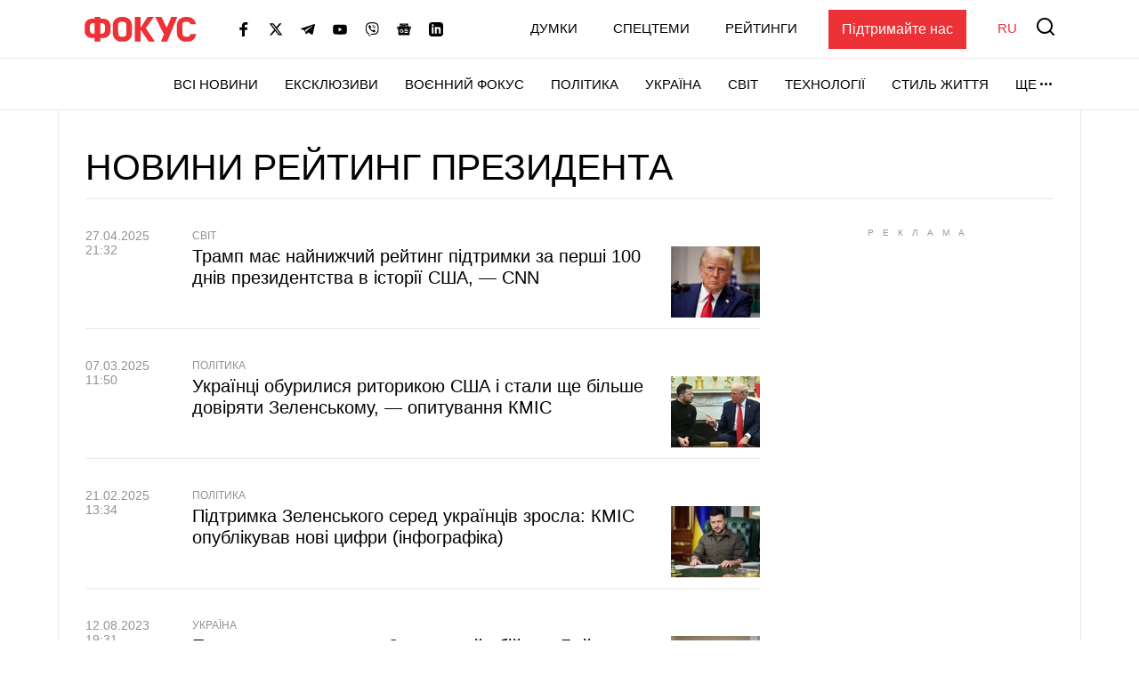

--- FILE ---
content_type: text/html; charset=UTF-8
request_url: https://focus.ua/uk/tags/reiting_prezidenta
body_size: 21072
content:
<!DOCTYPE html>
<html class="no-js" lang="uk">
    <head>
    <script>
        window.dataLayer = window.dataLayer || [];

        function gtag(event, type) {
            if (type === 'article_view' && typeof zaraz === 'object' && typeof zaraz.spaPageview === 'function') {
                zaraz.spaPageview();
            }
        }
    </script>


    <meta charset="UTF-8">
    <meta http-equiv="x-ua-compatible" content="ie=edge">
    <meta name="viewport" content="width=device-width, initial-scale=1">
    <meta name="robots" content="max-image-preview:large">
    <meta name="google-site-verification" content="SxND8wOLh_Yc3-JNAmXjegyT_NNdQ_Rs_YbIylEf7NI">
<meta name="facebook-domain-verification" content="9nom3oxtc0wqz7ctb7elgdxyifmglf" />
<meta property="fb:app_id" content="2993351144275789" />

    <link rel="apple-touch-icon" sizes="180x180" href="/apple-touch-icon.png">
<link rel="icon" type="image/png" sizes="32x32" href="/favicon-32x32.png">
<link rel="icon" type="image/png" sizes="16x16" href="/favicon-16x16.png">
<link rel="shortcut icon" type="image/x-icon" href="/favicon.ico?v=2">
<link rel="manifest" href="/site.webmanifest">
<link rel="mask-icon" href="/safari-pinned-tab.svg" color="#ff0000">
<meta name="msapplication-TileColor" content="#ff0000">
<meta name="theme-color" content="#ffffff">
    <link rel="canonical" href="https://focus.ua/uk/tags/reiting_prezidenta">
<title>Рейтинг президента новини. Головні новини та публікації по темі рейтинг президента на проекті Фокус.ua - Популярні теги - Фокус</title>
<meta name="description" content="Рейтинг президента — читайте останні новини та публікації. Аналітичні статті по темі рейтинг президента на проєкті Фокус.ua. Популярні теги. Фокус">
<meta name="keywords" content="Рейтинг президента, новини рейтинг президента, останні новини рейтинг президента">
<link rel="alternate" hreflang="ru" href="https://focus.ua/tags/reiting_prezidenta">
<link rel="alternate" hreflang="uk" href="https://focus.ua/uk/tags/reiting_prezidenta">
<link rel="alternate" hreflang="x-default" href="https://focus.ua/uk/tags/reiting_prezidenta">
<meta property="og:type" content="website">
<meta property="og:site_name" content="ФОКУС">
<meta property="og:title" content="Рейтинг президента новини. Головні новини та публікації по темі рейтинг президента на проекті Фокус.ua - Популярні теги - Фокус">
<meta property="og:description" content="Рейтинг президента — читайте останні новини та публікації. Аналітичні статті по темі рейтинг президента на проєкті Фокус.ua. Популярні теги. Фокус">
<meta property="og:image" content="https://focus.ua/static/build/img/og.9155635268.jpg">
<meta property="og:image:width" content="1200">
<meta property="og:image:height" content="630">
<meta property="og:image:type" content="image/jpeg">
<meta name="twitter:card" content="summary">
<meta name="twitter:site" content="@focusua">
<meta name="twitter:creator" content="@focusua">
<meta name="twitter:title" content="Рейтинг президента новини. Головні новини та публікації по темі рейтинг президента на проекті Фокус.ua - Популярні теги - Фокус">
<meta name="twitter:description" content="Рейтинг президента — читайте останні новини та публікації. Аналітичні статті по темі рейтинг президента на проєкті Фокус.ua. Популярні теги. Фокус">
<meta name="twitter:image" content="https://focus.ua/static/build/img/og.9155635268.jpg">

    <link rel="alternate" type="application/rss+xml" title="ФОКУС" href="https://focus.ua/uk/modules/rss.php"/>

    
    
    
    
    
    
    
    
    
    
    
    

    <link rel="preconnect" href="//static.cloudflareinsights.com" crossorigin>
    <link rel="preconnect" href="//ls.hit.gemius.pl" crossorigin>
    <link rel="preconnect" href="//stats.g.doubleclick.net" crossorigin>
    <link rel="preconnect" href="//c.hit.ua" crossorigin>
    <link rel="preconnect" href="//gaua.hit.gemius.pl" crossorigin>

    <link rel="dns-prefetch" href="//static.cloudflareinsights.com">
    <link rel="dns-prefetch" href="//stats.g.doubleclick.net" crossorigin>
    <link rel="dns-prefetch" href="//gaua.hit.gemius.pl">
    <link rel="dns-prefetch" href="//ls.hit.gemius.pl">

    
            <style>@media (min-width:768px){.c-heading{padding-top:30px;padding-bottom:30px}.c-heading__inner{display:flex;align-items:flex-end;justify-content:space-between}.c-heading__inner--collumn{display:block}}@media (min-width:1200px){.c-sizer{display:block;position:absolute;bottom:100%;left:0;right:0}.c-sizer .l-wrap{height:58px;background-color:#fff}.c-heading{padding:40px 0 30px}.c-heading__list{padding-bottom:8px}.l-home__top{grid-area:top}.l-home__top-banner{grid-area:adv1}.l-home__left{padding:0;grid-area:left;position:relative;background:0 0}.l-home__top-right{grid-area:adv}.l-home__right{grid-area:right;display:flex;flex-direction:column;margin:0!important}.l-home__main{grid-area:main}.l-home__secondary{grid-area:secondary}.l-home__bottom{grid-area:bottom}.l-home__recomendation{grid-area:recomendation}}.c-post-hero__body>*{grid-area:1/1/-1/-1}.c-feed__card-tooltip{position:relative;display:inline-block;border-radius:2px;padding:0 3px 2px;font-weight:700;font-size:1.6rem;text-transform:lowercase;line-height:1;white-space:nowrap;z-index:10}.c-feed__card-tooltip.t-primary{color:#fff;background:#ed3237}.c-title{margin-bottom:0;font-size:3.7rem;font-weight:400;text-transform:uppercase;line-height:1.2;font-family:sans-serif}@media (min-width:768px){.c-post__switch .c-post__media:first-child .c-post__media-wrap{grid-area:left}.c-post__switch .c-post__media:nth-child(2) .c-post__media-wrap{grid-area:right}.c-post__switch .c-post__media-caption{display:none;grid-area:bottom;overflow:hidden}.c-title{font-size:4.1rem}}@media (min-width:1660px){.c-title{font-size:4.5rem}}:root{--swiper-navigation-size:44px}.c-card-list{padding-bottom:10px;line-height:1.2;border-bottom:1px solid #e7e7e7}.c-card-list__article{display:inline-block;font-weight:700;color:#929292;font-size:1.2rem;line-height:1;text-transform:uppercase;padding:3px;background-color:#f4f4f5;margin-right:6px}.c-card-list__date{display:inline-flex;flex-shrink:0;color:#929292;font-size:1.4rem;font-weight:500}.c-card-list__date:after{content:"|";margin-left:8px;margin-right:8px}.c-card-list__description{margin-top:10px}.c-card-list__description p{margin-bottom:0}.c-card-list__category{display:inline-block;font-size:1.2rem;color:#929292;font-weight:500;text-transform:uppercase;align-self:center;flex-shrink:0;white-space:nowrap}.c-card-list__view{display:inline-flex;align-items:baseline;font-size:1.2rem;color:#929292;margin-left:6px}.c-card-list__view picture{align-self:center;display:block;position:relative;width:16px;height:10px;margin-right:4px}.c-card-list__view img{position:absolute;inset:0;width:100%;height:100%;-o-object-fit:contain;object-fit:contain}.c-card-list__main{display:flex;flex-wrap:wrap;align-items:flex-start}.c-card-list__preview{width:100px;flex-shrink:0;margin-top:7px;margin-left:15px}.c-card-list__picture:before{padding-bottom:80%}.c-card-list__title{flex-grow:1;width:calc(100% - 115px);margin-top:3px;margin-bottom:0;font-size:2rem;font-weight:500}.c-card-list__title--bold{font-weight:700}@media (max-width:767.98px){.c-card-list__wrap{margin-top:-2px}}@media (min-width:768px){.c-card-list{position:relative;padding-left:120px;padding-bottom:15px}.c-card-list--img{padding-right:120px}.c-card-list--img .c-card-list__main{min-height:100px}.c-card-list__date{position:absolute;top:3px;left:0;width:100px}.c-card-list__date:after{display:none}.c-card-list__main{display:block}.c-card-list__preview{position:absolute!important;top:23px;right:0;margin-top:0}.c-card-list__title{width:100%}}@media (min-width:1660px){.c-card-list{padding-left:170px}.c-card-list--img{padding-right:130px}.c-card-list__category,.c-card-list__view{font-size:1.4rem}.c-card-list__date{width:140px}.c-card-list__description{font-size:1.8rem}.c-card-list__title{font-size:2.8rem}}.d-none{display:none!important}@media (min-width:1200px){.d-xl-block{display:block!important}}.sr-only{position:absolute;width:1px;height:1px;padding:0;margin:-1px;overflow:hidden;clip:rect(0,0,0,0);white-space:nowrap;border:0}.mt-5{margin-top:30px!important}.mt-6{margin-top:40px!important}.text-center{text-align:center!important}.u-picture{display:block;position:relative;background-color:#f4f4f5;overflow:hidden}.u-picture:before{content:"";display:block}.u-picture img{position:absolute;top:0;left:0;width:100%;-o-object-fit:cover;object-fit:cover;height:100%}.u-unwrap{margin-left:-15px;margin-right:-15px}.u-lang{line-height:1;text-transform:uppercase;color:#ed3237;font-weight:500}@media (min-width:768px){.u-unwrap{margin-left:-30px;margin-right:-30px}}@media (min-width:1200px){.o-container{max-width:1150px;margin-left:auto;margin-right:auto;background-color:#fff;border-left:1px solid #e7e7e7;border-right:1px solid #e7e7e7}}.o-adds{display:flex;align-items:center;justify-content:center;flex-direction:column;position:relative;width:100%;margin-inline:auto;padding-top:20px!important;padding-bottom:20px!important}.o-adds:before{content:attr(data-ad-title);position:absolute;top:0;width:100%;margin:1px 0 7px;font-size:10px;font-weight:400;line-height:1.35;color:#999;text-align:center;text-transform:uppercase;letter-spacing:10px}*,:after,:before{box-sizing:border-box}html{font-family:sans-serif;line-height:1.15;-webkit-text-size-adjust:100%}article,header,main,nav{display:block}body{margin:0;font-family:-apple-system,BlinkMacSystemFont,Segoe UI,Roboto,Helvetica Neue,Ubuntu,Noto Sans,Arial,Liberation Sans,Cantarell,sans-serif;font-size:1.6rem;font-weight:400;line-height:1.5;color:#000;text-align:left}h1,h3{margin-top:0;margin-bottom:.5rem}p{margin-top:0;margin-bottom:25px}ul{margin-bottom:1rem}ul{margin-top:0}ul ul{margin-bottom:0}a{color:#000;background-color:transparent}a{text-decoration:none}img{border-style:none}img,svg{vertical-align:middle}svg{overflow:hidden}button{border-radius:0}button,input{margin:0;font-family:inherit;font-size:inherit;line-height:inherit}button,input{overflow:visible}button{text-transform:none}[type=button],[type=submit],button{-webkit-appearance:button}[type=button]::-moz-focus-inner,[type=submit]::-moz-focus-inner,button::-moz-focus-inner{padding:0;border-style:none}::-webkit-file-upload-button{font:inherit;-webkit-appearance:button}h1,h3{margin-bottom:.5rem;font-weight:700;line-height:1.2}h1{font-size:3.6rem}h3{font-size:2.4rem}.btn{display:inline-block;font-weight:700;color:#000;text-align:center;vertical-align:middle;background-color:transparent;border:1px solid transparent;padding:6px 45px;font-size:1.8rem;line-height:2;border-radius:0}.btn{display:inline-flex;justify-content:center;align-items:center;text-transform:uppercase;box-shadow:none!important}.btn-load{min-width:280px}.btn-accent{color:#fff;background-color:#ed3237;border-color:#ed3237}.btn-normal{text-transform:none}:focus{outline:0!important}html{font-size:10px}body{background-color:#fff;fill:#000;-webkit-font-smoothing:antialiased;-moz-osx-font-smoothing:grayscale}main{position:relative}picture{display:block}img,picture{max-width:100%}img{height:auto}.o-block__inner{padding-top:40px;padding-bottom:40px}.c-sizer{display:none}.c-heading{padding-top:20px;padding-bottom:20px}.c-heading__inner{line-height:1.2}.c-heading__list{display:flex;flex-wrap:wrap;margin-top:5px;border-bottom:1px solid #e7e7e7;padding-left:0;margin-bottom:0;list-style:none}.c-heading__list-item{margin:0 10px 7px 0;line-height:1;font-weight:500}.c-r{text-align:center}@media (min-width:768px){.o-block__inner{padding-top:50px;padding-bottom:50px}.c-heading{padding-top:30px;padding-bottom:30px}.c-heading__inner{display:flex;align-items:flex-end;justify-content:space-between}.c-heading__inner--collumn{display:block}}@media (min-width:1200px){.o-block__inner{background-color:#fff}.c-sizer{display:block;position:absolute;bottom:100%;left:0;right:0}.c-sizer .l-wrap{height:58px;background-color:#fff}.c-heading{padding:40px 0 30px}.c-heading__list{padding-bottom:8px}}@media (min-width:1660px){.o-container{max-width:1430px}.c-heading__list{font-size:2rem}}.c-banner{flex-shrink:0;position:sticky;top:0;z-index:210}.c-banner__backdrop{position:fixed;top:0;left:0;right:0;bottom:0;background-color:hsla(0,0%,100%,.7);opacity:0;visibility:hidden}.c-banner__burger{display:flex;flex-direction:column;padding:7px 4px;margin-left:-4px;margin-right:10px;background:0 0;border:none;flex-shrink:0;filter:brightness(0)}.c-banner__burger span{height:3px;width:26px;background-color:#ed3237;transform-origin:center}.c-banner__burger span:not(:last-child){margin-bottom:5px}.c-banner__support{display:none;margin-left:50px;padding:10px 15px;background-color:#ed3237;color:#fff;font-weight:500}.c-banner__lang{margin-left:auto;margin-right:10px;font-size:2rem}.c-banner__logo{flex-shrink:0}.c-banner__nav,.c-banner__top{background-color:#fff}.c-banner__nav,.c-banner__secondary{display:none}.c-banner__search{flex-shrink:0;margin-right:-4px;padding:4px;background:0 0;border:none;filter:brightness(0)}.c-banner__search svg{display:block;fill:#ed3237;width:26px;height:26px}.c-banner__top{position:relative;z-index:1}.c-banner__top-inner{display:flex;align-items:center;height:65px}.c-banner__socials{display:none}.c-sidebar{display:flex;flex-direction:column;position:fixed;top:65px;left:0;bottom:0;width:330px;max-width:100%;padding:0 15px;background-color:#fff;overflow-y:auto;transform:translateX(-100%)}.c-sidebar:after,.c-sidebar:before{content:"";display:block;flex-shrink:0;height:20px}.c-sidebar__group{margin-bottom:30px}.c-sidebar__group-title{margin-bottom:10px;font-size:1.4rem;color:#929292;font-weight:700;text-transform:uppercase}.c-sidebar__lang{display:none}.c-sidebar__list{padding-left:0;margin-bottom:0;list-style:none}.c-sidebar__list-item:not(:last-child){margin-bottom:10px}.c-sidebar__list-link{display:inline-block;font-size:2rem;text-transform:uppercase;font-weight:700;line-height:1}.c-sidebar__support{padding:20px 15px;border-top:1px solid #e7e7e7;border-bottom:1px solid #e7e7e7}.c-sidebar__support-link{display:block;width:100%;padding:10px 15px;background-color:#ed3237;color:#fff;font-weight:500;text-align:center}.c-sidebar__socials{margin-top:14px}.c-sidebar__socials-text{font-weight:700;font-size:12px;line-height:22px;text-align:center;color:#929292;margin-bottom:10px}.c-sidebar__socials-list{list-style:none;display:flex;justify-content:center;gap:10px 6px;flex-wrap:wrap;padding:0;margin:0}.c-sidebar__socials-item{filter:brightness(0)}.c-sidebar__socials-item svg{width:18px;height:18px}.c-sidebar__socials-link{width:48px;height:48px;display:inline-flex;align-items:center;justify-content:center}@media (min-width:768px){.c-banner__socials{display:flex;align-items:center;padding:0;list-style-type:none;margin-bottom:0;margin-left:15px;margin-right:15px;flex-wrap:wrap}.c-banner__socials-link{padding:10px;filter:brightness(0)}.c-banner__socials svg{height:-webkit-fit-content;height:-moz-fit-content;height:fit-content;width:16px;max-height:16px}.c-banner__socials .c-banner__dropdown{visibility:visible;height:38px}.c-banner__socials .c-banner__dropdown-btn{height:100%}.c-banner__socials .c-banner__dropdown-list{display:flex;flex-direction:column;padding:2px;list-style-type:none;right:-50%}.c-banner__socials .c-banner__dropdown-list .c-banner__socials-link{height:36px;display:flex}.c-banner__socials .desktop-visible,.c-banner__socials .lg-visible,.c-banner__socials .xlg-visible{display:none}.c-banner__dropdown{display:flex;visibility:hidden;position:relative;align-items:center}.is-show .c-banner__dropdown{visibility:visible}.c-banner__dropdown-list{padding:15px 35px 20px 20px;box-shadow:0 7px 10px rgba(0,0,0,.17);background-color:#fff;opacity:0;visibility:hidden;position:absolute;top:100%;right:0}.c-banner__dropdown-btn{display:flex;align-items:center;text-transform:uppercase;font-weight:500;font-size:1.5rem;background-color:unset;border:unset;line-height:57px;padding:0}.c-banner__dropdown-btn:after{content:"";width:13px;height:3px;background-repeat:no-repeat;background-size:contain;background-position:50%;display:inline-block;padding:0 10px;filter:brightness(0)}.c-banner__backdrop,.c-banner__burger{display:none}.c-banner__lang{margin-left:15px;margin-right:0;flex-shrink:0;font-size:1.5rem}.c-banner__nav{display:block;border-top:1px solid #e7e7e7;will-change:transform}.c-banner__nav-inner{display:flex;justify-content:end;height:57px}.c-banner__nav .l-wrap{position:relative}.c-banner__nav .l-wrap:after,.c-banner__nav .l-wrap:before{content:"";display:block;position:absolute;top:0;bottom:0;width:30px;z-index:2}.c-banner__nav .l-wrap:before{left:0;background-image:linear-gradient(90deg,#fff 0,hsla(0,0%,100%,0));background-repeat:repeat-x}.c-banner__nav .l-wrap:after{right:0;background-image:linear-gradient(90deg,hsla(0,0%,100%,0) 0,#fff);background-repeat:repeat-x}.c-banner__primary,.c-banner__secondary{display:flex;align-items:center}.c-banner__primary-item,.c-banner__secondary-item{line-height:1}.c-banner__primary-link,.c-banner__secondary-link{display:block;text-transform:uppercase;font-weight:500;font-size:1.5rem}.c-banner__primary{display:flex;visibility:hidden;padding-left:0;margin-bottom:0;list-style:none;overflow:hidden;flex-wrap:wrap;justify-content:flex-end}.c-banner__primary-item{width:auto;flex-shrink:0;padding-right:30px}.c-banner__primary>.c-banner__primary-item{line-height:57px}.is-show .c-banner__primary{visibility:visible}.c-banner__secondary{display:flex;align-items:center;justify-content:flex-end;padding-left:0;margin-bottom:0;list-style:none;flex-grow:1}.c-banner__secondary-item:not(:last-child){margin-right:20px}.c-banner__search{margin:-2px -7px 0 15px;padding:7px}.c-banner__search svg{width:20px;height:20px}.c-banner__support{display:block}.c-sidebar{display:none}.c-footer__social-text{display:none}}@media (min-width:992px){.c-banner__socials{margin-left:35px}.c-banner__socials .lg-visible{display:inline-block}.c-banner__socials .lg-hidden{display:none!important}}@media (min-width:1100px){.c-banner__socials .xlg-visible{display:inline-block}.c-banner__socials .xlg-hidden{display:none!important}}@media (min-width:1200px){.c-banner__lang,.c-banner__secondary{margin-top:-2px}.c-banner__lang{margin-left:35px}.c-banner__nav{border-bottom:1px solid #e7e7e7}.c-banner__secondary-item:not(:last-child){margin-right:40px}.c-banner__search{margin-top:-5px}}@media (min-width:1660px){.c-banner__socials-dropdown{display:none}.c-banner__socials .desktop-visible{display:inline-block}}@media (max-width:1339.98px){.c-banner__support{margin-left:35px}}@media (max-width:991.98px){.c-banner__support{margin-left:10px}.c-banner__secondary-item:not(:last-child){margin-right:15px}}.c-footer__social-text{margin-top:15px;text-align:center;border-top:1px solid #e7e7e7;padding-top:22px;font-weight:700;font-size:12px;line-height:22px;color:#929292;margin-bottom:10px}.c-search{display:flex;align-items:center;position:fixed;top:0;left:0;right:0;bottom:0;padding:70px 15px;background-color:rgba(244,244,245,.97);opacity:0;visibility:hidden;z-index:1}.c-search__close{position:absolute;top:12px;right:8px;padding:7px;background:0 0;border:none;opacity:.35}.c-search__close svg{width:20px;height:20px}.c-search__form{position:relative;flex-grow:1;max-width:970px;margin:0 auto}.c-search__input{display:block;width:100%;padding:20px 70px 20px 25px;font-size:2.2rem;font-weight:500;border:none;background-color:#fff;box-shadow:0 0 15px rgba(0,0,0,.1)}.c-search__input::-moz-placeholder{color:#929292;opacity:1}.c-search__input:-ms-input-placeholder{color:#929292;opacity:1}.c-search__logo{display:block;position:absolute;top:18px;left:50%;transform:translateX(-50%)}.c-search__submit{position:absolute;top:50%;right:25px;padding:0;background:0 0;border:none;transform:translateY(-50%)}.c-search__submit svg{width:26px;height:26px;fill:#ed3237}@media (min-width:768px){.c-search{padding:130px 30px}.c-search__close{top:48px;right:23px}.c-search__logo{top:50px}.c-search__logo img{width:166px;height:36px}}@media (min-width:1200px){.c-search__close{right:48px}.c-search__input{padding:27px 105px 27px 35px;font-size:3rem}.c-search__submit{right:35px}.c-search__submit svg{width:42px;height:42px}}body{display:flex;flex-direction:column;min-height:100vh}main{flex-grow:1}.l-layout__sidebar{margin-top:40px}.l-list{padding-left:0;margin-bottom:-30px;list-style:none}.l-list__item{padding-bottom:30px}.l-wrap{padding-left:15px;padding-right:15px;margin-left:auto;margin-right:auto;max-width:414px}.l-wrap--fluid{max-width:none}.o-block.t-border--top{border-top:1px solid #e7e7e7}@media (min-width:768px){.l-list{display:flex;flex-wrap:wrap;margin-left:-15px;margin-right:-15px}.l-list__item{display:flex;width:50%;padding-left:15px;padding-right:15px}.l-list__item>*{flex-grow:1}.l-list__item--lg{width:100%}.l-wrap{padding-left:30px;padding-right:30px;max-width:730px}.l-wrap--fluid{max-width:none}}@media (min-width:1200px){.l-layout{display:flex;margin-left:-15px;margin-right:-15px}.l-layout__main{min-width:0;padding-left:15px;padding-right:15px;width:75%}.l-layout__sidebar{flex-shrink:0;position:relative;margin-top:0;padding-left:15px;padding-right:15px;width:25%}.l-layout--static .l-layout__sidebar{width:330px}.l-layout--static .l-layout__main{width:calc(100% - 330px)}.l-wrap{max-width:1150px}}@media (min-width:1660px){.l-wrap{max-width:1430px}}</style>    
    <script>
        window.App = {"baseUrl":"https:\/\/focus.ua\/uk","staticUrl":"https:\/\/focus.ua\/static\/","cdn":"https:\/\/focus.ua\/static\/build\/pub\/js\/","csrfToken":null,"facebookAppId":"2993351144275789","recaptchaSiteId":"6Ldw2OQZAAAAAG2F_zkC21xS72jHGBOSrPfx2EvY","preload":null,"fingerprintLocalFirst":true,"adEnabled":true,"currentLanguage":"uk","cats":"https:\/\/focus.ua\/uk\/ajax\/886d9b5d1d2683e9681572d742017181","spriteSvgPath":"https:\/\/focus.ua\/static\/build\/img\/sprites\/sprite.67d6ca8dfe.svg"};

        window.App.isCssLoaded = false;
        window.App.callbacks = [];

        window.App.performCallbacks = function () {
            window.App.callbacks.forEach(callback => {
                setTimeout(() => {
                        callback()
                }, 0);

            });
        };

        window.App.pushCallback = function (callback) {
            if (window.App.isCssLoaded) {
                callback();
                return;
            }

            window.App.callbacks.push(callback);
        };

        function onCssLoad(element = null, loadedStyle = null) {
            const callbackRunner = () => {
                const index = window.App.allStyles.indexOf(loadedStyle);
                window.App.allStyles.splice(index, 1);

                if (!window.App.allStyles.length) {
                    window.App.isCssLoaded = true;
                    window.App.performCallbacks();
                }
            }

            if (window.requestIdleCallback) {
                requestIdleCallback(callbackRunner)
            } else {
                callbackRunner()
            }
        }

        window.App.allStyles = ["13-list"]
    </script>

                        <link
                rel="preload"
                href="https://focus.ua/static/build/pub/css/13-list.a4c6335d6e.css"
                as="style"
                onload="this.onload=null;this.rel='stylesheet';onCssLoad(this, '13-list')"
            >
            <noscript>
                <link
                    rel="stylesheet"
                    href="https://focus.ua/static/build/pub/css/13-list.a4c6335d6e.css"
                >
            </noscript>
            
    <script>
    !function (e, n, t) { function r(e, n) { return typeof e === n } function o() { var e, n, t, o, s, i, l; for (var a in S) if (S.hasOwnProperty(a)) { if (e = [], n = S[a], n.name && (e.push(n.name.toLowerCase()), n.options && n.options.aliases && n.options.aliases.length)) for (t = 0; t < n.options.aliases.length; t++)e.push(n.options.aliases[t].toLowerCase()); for (o = r(n.fn, "function") ? n.fn() : n.fn, s = 0; s < e.length; s++)i = e[s], l = i.split("."), 1 === l.length ? Modernizr[l[0]] = o : (!Modernizr[l[0]] || Modernizr[l[0]] instanceof Boolean || (Modernizr[l[0]] = new Boolean(Modernizr[l[0]])), Modernizr[l[0]][l[1]] = o), C.push((o ? "" : "no-") + l.join("-")) } } function s(e) { var n = x.className, t = Modernizr._config.classPrefix || ""; if (b && (n = n.baseVal), Modernizr._config.enableJSClass) { var r = new RegExp("(^|\\s)" + t + "no-js(\\s|$)"); n = n.replace(r, "$1" + t + "js$2") } Modernizr._config.enableClasses && (n += " " + t + e.join(" " + t), b ? x.className.baseVal = n : x.className = n) } function i(e, n) { return !!~("" + e).indexOf(n) } function l() { return "function" != typeof n.createElement ? n.createElement(arguments[0]) : b ? n.createElementNS.call(n, "http://www.w3.org/2000/svg", arguments[0]) : n.createElement.apply(n, arguments) } function a(e) { return e.replace(/([a-z])-([a-z])/g, function (e, n, t) { return n + t.toUpperCase() }).replace(/^-/, "") } function u() { var e = n.body; return e || (e = l(b ? "svg" : "body"), e.fake = !0), e } function f(e, t, r, o) { var s, i, a, f, c = "modernizr", p = l("div"), d = u(); if (parseInt(r, 10)) for (; r--;)a = l("div"), a.id = o ? o[r] : c + (r + 1), p.appendChild(a); return s = l("style"), s.type = "text/css", s.id = "s" + c, (d.fake ? d : p).appendChild(s), d.appendChild(p), s.styleSheet ? s.styleSheet.cssText = e : s.appendChild(n.createTextNode(e)), p.id = c, d.fake && (d.style.background = "", d.style.overflow = "hidden", f = x.style.overflow, x.style.overflow = "hidden", x.appendChild(d)), i = t(p, e), d.fake ? (d.parentNode.removeChild(d), x.style.overflow = f, x.offsetHeight) : p.parentNode.removeChild(p), !!i } function c(e, n) { return function () { return e.apply(n, arguments) } } function p(e, n, t) { var o; for (var s in e) if (e[s] in n) return t === !1 ? e[s] : (o = n[e[s]], r(o, "function") ? c(o, t || n) : o); return !1 } function d(e) { return e.replace(/([A-Z])/g, function (e, n) { return "-" + n.toLowerCase() }).replace(/^ms-/, "-ms-") } function m(n, t, r) { var o; if ("getComputedStyle" in e) { o = getComputedStyle.call(e, n, t); var s = e.console; if (null !== o) r && (o = o.getPropertyValue(r)); else if (s) { var i = s.error ? "error" : "log"; s[i].call(s, "getComputedStyle returning null, its possible modernizr test results are inaccurate") } } else o = !t && n.currentStyle && n.currentStyle[r]; return o } function h(n, r) { var o = n.length; if ("CSS" in e && "supports" in e.CSS) { for (; o--;)if (e.CSS.supports(d(n[o]), r)) return !0; return !1 } if ("CSSSupportsRule" in e) { for (var s = []; o--;)s.push("(" + d(n[o]) + ":" + r + ")"); return s = s.join(" or "), f("@supports (" + s + ") { #modernizr { position: absolute; } }", function (e) { return "absolute" == m(e, null, "position") }) } return t } function v(e, n, o, s) { function u() { c && (delete N.style, delete N.modElem) } if (s = r(s, "undefined") ? !1 : s, !r(o, "undefined")) { var f = h(e, o); if (!r(f, "undefined")) return f } for (var c, p, d, m, v, y = ["modernizr", "tspan", "samp"]; !N.style && y.length;)c = !0, N.modElem = l(y.shift()), N.style = N.modElem.style; for (d = e.length, p = 0; d > p; p++)if (m = e[p], v = N.style[m], i(m, "-") && (m = a(m)), N.style[m] !== t) { if (s || r(o, "undefined")) return u(), "pfx" == n ? m : !0; try { N.style[m] = o } catch (g) { } if (N.style[m] != v) return u(), "pfx" == n ? m : !0 } return u(), !1 } function y(e, n, t, o, s) { var i = e.charAt(0).toUpperCase() + e.slice(1), l = (e + " " + T.join(i + " ") + i).split(" "); return r(n, "string") || r(n, "undefined") ? v(l, n, o, s) : (l = (e + " " + P.join(i + " ") + i).split(" "), p(l, n, t)) } function g(e, n, r) { return y(e, t, t, n, r) } var C = [], S = [], w = { _version: "3.6.0", _config: { classPrefix: "", enableClasses: !0, enableJSClass: !0, usePrefixes: !0 }, _q: [], on: function (e, n) { var t = this; setTimeout(function () { n(t[e]) }, 0) }, addTest: function (e, n, t) { S.push({ name: e, fn: n, options: t }) }, addAsyncTest: function (e) { S.push({ name: null, fn: e }) } }, Modernizr = function () { }; Modernizr.prototype = w, Modernizr = new Modernizr; var _ = w._config.usePrefixes ? " -webkit- -moz- -o- -ms- ".split(" ") : ["", ""]; w._prefixes = _; var x = n.documentElement, b = "svg" === x.nodeName.toLowerCase(), z = "Moz O ms Webkit", P = w._config.usePrefixes ? z.toLowerCase().split(" ") : []; w._domPrefixes = P; var T = w._config.usePrefixes ? z.split(" ") : []; w._cssomPrefixes = T; var E = w.testStyles = f, j = { elem: l("modernizr") }; Modernizr._q.push(function () { delete j.elem }); var N = { style: j.elem.style }; Modernizr._q.unshift(function () { delete N.style }), Modernizr.addTest("touchevents", function () { var t; if ("ontouchstart" in e || e.DocumentTouch && n instanceof DocumentTouch) t = !0; else { var r = ["@media (", _.join("touch-enabled),("), "heartz", ")", "{#modernizr{top:9px;position:absolute}}"].join(""); E(r, function (e) { t = 9 === e.offsetTop }) } return t }); w.testProp = function (e, n, r) { return v([e], t, n, r) }; w.testAllProps = y, w.testAllProps = g, o(), s(C), delete w.addTest, delete w.addAsyncTest; for (var k = 0; k < Modernizr._q.length; k++)Modernizr._q[k](); e.Modernizr = Modernizr }(window, document);
</script>

    <script type="application/ld+json">{"@context":"https://schema.org","@type":"Organization","@id":"https://focus.ua/#organization","name":"ФОКУС","legalName":"ТОВ ФОКУС МЕДІА","url":"https://focus.ua","sameAs":["https://www.facebook.com/focus.ua","https://x.com/focusua","https://t.me/FastFocus","https://www.youtube.com/@FocusUaOfficial","https://invite.viber.com/?g2=AQAL7s5WNlV1MVKCYrubZAcgUqQ6Ne4rTGgBz3fOKEb2u9sB5YR7hxQXixdiUoVW","https://www.linkedin.com/company/focus-ua"],"foundingDate":2006,"logo":{"@type":"ImageObject","url":"https://focus.ua/static/build/img/logo2.d8651fb1e4.png","width":574,"height":128},"address":{"@type":"PostalAddress","streetAddress":"бульвар Лесі Українки 26","addressLocality":"Київ","postalCode":"01133","addressCountry":"UA"},"contactPoint":{"@type":"ContactPoint","email":"info@focus.ua","telephone":"+38-044-207-45-54","contactType":"headquarters","areaServed":"UA","availableLanguage":["ru-UA","uk-UA"]}}</script>
<script type="application/ld+json">{"@context":"https://schema.org","@type":"NewsMediaOrganization","@id":"https://focus.ua/#publisher","name":"ФОКУС","legalName":"ТОВ ФОКУС МЕДІА","url":"https://focus.ua","sameAs":["https://www.facebook.com/focus.ua","https://x.com/focusua","https://t.me/FastFocus","https://www.youtube.com/@FocusUaOfficial","https://invite.viber.com/?g2=AQAL7s5WNlV1MVKCYrubZAcgUqQ6Ne4rTGgBz3fOKEb2u9sB5YR7hxQXixdiUoVW","https://www.linkedin.com/company/focus-ua"],"foundingDate":2006,"logo":{"@type":"ImageObject","url":"https://focus.ua/static/build/img/logo2.d8651fb1e4.png","width":574,"height":128},"address":{"@type":"PostalAddress","streetAddress":"бульвар Лесі Українки 26","addressLocality":"Київ","postalCode":"01133","addressCountry":"UA"},"contactPoint":{"@type":"ContactPoint","email":"info@focus.ua","telephone":"+38-044-207-45-54","contactType":"headquarters","areaServed":"UA","availableLanguage":["ru-UA","uk-UA"]},"publishingPrinciples":"https://focus.ua/uk/redakcionnaya-politika","masthead":"https://focus.ua/uk/redakcionnaya-politika","missionCoveragePrioritiesPolicy":"https://focus.ua/uk/redakcionnaya-politika","ethicsPolicy":"https://focus.ua/uk/redakcionnaya-politika","diversityPolicy":"https://focus.ua/uk/redakcionnaya-politika","correctionsPolicy":"https://focus.ua/uk/redakcionnaya-politika","unnamedSourcesPolicy":"https://focus.ua/uk/redakcionnaya-politika","actionableFeedbackPolicy":"https://focus.ua/uk/redakcionnaya-politika","verificationFactCheckingPolicy":"https://focus.ua/uk/redakcionnaya-politika"}</script>
<script type="application/ld+json">{"@context":"https://schema.org","@type":"WebPage","name":"ФОКУС","description":"Рейтинг президента — читайте останні новини та публікації. Аналітичні статті по темі рейтинг президента на проєкті Фокус.ua. Популярні теги. Фокус","inLanguage":"uk","isPartOf":{"@id":"https://focus.ua/#website"},"datePublished":"2026-02-01T12:52:59+02:00","dateModified":"2026-02-01T12:52:59+02:00","keywords":["Рейтинг президента","новини рейтинг президента","останні новини рейтинг президента"]}</script>
<script type="application/ld+json">{"@context":"https://schema.org","@type":"WebSite","@id":"https://focus.ua/#website","name":"ФОКУС","url":"https://focus.ua","inLanguage":"uk","potentialAction":{"@type":"SearchAction","target":{"@type":"EntryPoint","urlTemplate":"https://focus.ua/uk/search?q={search_term_string}"},"query-input":"required name=search_term_string"}}</script>

    <script>
        window.__preload = {"store":{"i18n":{"\u041e\u0442\u0434\u0430\u0442\u044c \u0433\u043e\u043b\u043e\u0441":"\u0412\u0456\u0434\u0434\u0430\u0442\u0438 \u0433\u043e\u043b\u043e\u0441","\u0420\u0435\u0439\u0442\u0438\u043d\u0433":"\u0420\u0435\u0439\u0442\u0438\u043d\u0433","\u0414\u043e\u0432\u0435\u0440\u0438\u0435":"\u0414\u043e\u0432\u0456\u0440\u0430","\u0414\u043e\u0432\u0435\u0440\u044f\u044e":"\u0414\u043e\u0432\u0456\u0440\u044f\u044e","\u041d\u0435 \u0434\u043e\u0432\u0435\u0440\u044f\u044e":"\u041d\u0435 \u0434\u043e\u0432\u0456\u0440\u044f\u044e","\u0421\u043f\u0430\u0441\u0438\u0431\u043e \u0437\u0430 \u0432\u0430\u0448 \u0433\u043e\u043b\u043e\u0441":"\u0414\u044f\u043a\u0443\u0454\u043c\u043e \u0437\u0430 \u0432\u0430\u0448 \u0433\u043e\u043b\u043e\u0441","\u0413\u043e\u043b\u043e\u0441\u043e\u0432\u0430\u0442\u044c":"\u0413\u043e\u043b\u043e\u0441\u0443\u0432\u0430\u0442\u0438","\u041f\u0440\u043e\u0433\u043e\u043b\u043e\u0441\u043e\u0432\u0430\u043d\u043e":"\u041f\u0440\u043e\u0433\u043e\u043b\u043e\u0441\u043e\u0432\u0430\u043d\u043e","\u041a\u0430\u0442\u0435\u0433\u043e\u0440\u0438\u044f":"\u041a\u0430\u0442\u0435\u0433\u043e\u0440\u0456\u044f","\u0427\u0442\u043e\u0431\u044b \u043f\u0440\u043e\u0433\u043e\u043b\u043e\u0441\u043e\u0432\u0430\u0442\u044c \u043f\u0435\u0440\u0435\u0439\u0434\u0438\u0442\u0435 \u043d\u0430 \u0441\u0442\u0440\u0430\u043d\u0438\u0446\u0443 \u043d\u043e\u043c\u0438\u043d\u0430\u043d\u0442\u0430":"\u0429\u043e\u0431 \u043f\u0440\u043e\u0433\u043e\u043b\u043e\u0441\u0443\u0432\u0430\u0442\u0438 \u043f\u0435\u0440\u0435\u0439\u0434\u0456\u0442\u044c \u043d\u0430 \u0441\u0442\u043e\u0440\u0456\u043d\u043a\u0443 \u043d\u043e\u043c\u0456\u043d\u0430\u043d\u0442\u0430"}},"forms":[],"meta":[]}
    </script>

    
    <!-- googletagservices -->
<script type="text/init-blocked">!(function () { window.googletag = window.googletag || {}; window.vmpbjs = window.vmpbjs || {}; window.vpb = window.vpb || {}; vpb.cmd = vpb.cmd || []; vpb.st=Date.now();  vpb.fastLoad = true; googletag.cmd = googletag.cmd || []; vmpbjs.cmd = vmpbjs.cmd || []; var cmds = []; try{ cmds = googletag.cmd.slice(0); googletag.cmd.length = 0; }catch(e){} var ready = false; function exec(cb) { return cb.call(googletag); } var overriden = false; googletag.cmd.push(function () { overriden = true; googletag.cmd.unshift = function (cb) { if (ready) { return exec(cb); } cmds.unshift(cb); if (cb._startgpt) { ready = true; for (var k = 0; k < cmds.length; k++) { exec(cmds[k]); } } }; googletag.cmd.push = function (cb) { if (ready) { return exec(cb); } cmds.push(cb); }; }); if(!overriden){ googletag.cmd.push = function (cb) { cmds.push(cb); }; googletag.cmd.unshift = function (cb) { cmds.unshift(cb); if (cb._startgpt) { ready = true; if (googletag.apiReady) { cmds.forEach(function (cb) { googletag.cmd.push(cb); }); } else { googletag.cmd = cmds; } } }; } var dayMs = 36e5, cb = Math.floor(Date.now()*Math.random()), vpbSrc = '//player.adtcdn.com/prebidlink/' + cb + '/wrapper_hb_299755_18485.js', pbSrc = vpbSrc.replace('wrapper_hb', 'hb'), gptSrc = '//securepubads.g.doubleclick.net/tag/js/gpt.js', c = document.head || document.body || document.documentElement; function loadScript(src, cb) { var s = document.createElement('script'); s.src = src; s.defer=false; c.appendChild(s); s.onload = cb; s.onerror = function(){ var fn = function(){}; fn._startgpt = true; googletag.cmd.unshift(fn); }; return s; } loadScript(pbSrc); loadScript(vpbSrc); })() </script>
<!-- End googletagservices -->
    <script src="https://jsc.idealmedia.io/site/465294.js" async></script>    <link rel="preconnect" href="https://get.optad360.io">
    <script async src="//get.optad360.io/sf/6ed546b0-39cb-4c96-b2f0-6e34dac6349b/plugin.min.js"></script>
    
    
    
    
    <style>
    .o-adds { box-sizing: content-box }
    .u-mb-10 { margin-bottom: 10px; }
    .u-mb-20 { margin-bottom: 20px; }
    .u-mb-25 { margin-bottom: 25px; }
    .u-mb-30 { margin-bottom: 30px; }
    .u-mb-35 { margin-bottom: 35px; }

    [class^="u-sm-h"] > *,
    [class^="u-m-h"] > *,
    [class^="u-t-h"] > *,
    [class^="u-d-h"] > * {
        margin-inline: auto;
    }

    .u-full-width > * {
        margin-inline: initial;
        width: 100%;
    }

    @media ( max-width: 480px ) {
        .u-sm-h-600 { min-height: 600px; }
    }

    @media ( max-width: 480px ) {
        .u-sm-h-500 { min-height: 500px; }
    }

    @media ( max-width: 767px ) {
        .u-m-h-200 { min-height: 200px; }
        .u-m-h-250 { min-height: 250px; }
        .u-m-h-280 { min-height: 280px; }
        .u-m-h-285 { min-height: 285px; }
        .u-m-h-300 { min-height: 300px; }
        .u-m-h-600 { min-height: 600px; }
        .u-m-h-615 { min-height: 615px; }
    }

    @media ( min-width: 768px ) and ( max-width: 1199px ) {
        .u-t-h-200 { min-height: 200px; }
        .u-t-h-250 { min-height: 250px; }
        .u-t-h-280 { min-height: 280px; }
        .u-t-h-285 { min-height: 285px; }
        .u-t-h-300 { min-height: 300px; }
        .u-t-h-600 { min-height: 600px; }
        .u-t-h-615 { min-height: 615px; }
    }

    @media ( min-width: 1200px ) {
        .u-d-h-200 { min-height: 200px; }
        .u-d-h-250 { min-height: 250px; }
        .u-d-h-280 { min-height: 280px; }
        .u-d-h-285 { min-height: 285px; }
        .u-d-h-300 { min-height: 300px; }
        .u-d-h-600 { min-height: 600px; }
        .u-d-h-615 { min-height: 615px; }
    }
</style>
    <script>
    (function() {
        var ljs = function(url) {
            var script = document.createElement('script');
            document.head.appendChild(script);
            script.async = true;
            script.src = url;
        };

        var el = function() {
            document.removeEventListener('scroll', el, true);

            ljs('https://securepubads.g.doubleclick.net/tag/js/gpt.js');
            ljs('https://cdn.membrana.media/foc/ym.js');

            window.notsyCmd = window.notsyCmd || [];
            window.notsyCmd.push(function () {
                window.notsyInit({
                    pageVersionAutodetect: true,
                    targeting: [
                        ['language', window.App.currentLanguage],
                                            ],

                });
            });
        };

        document.addEventListener('scroll', el, true);
    })();
</script>

<style>
    .nts-video {height: calc((100vw - 30px) / 16 * 9); max-height: 360px; margin-top: 10px}

    @media (max-width: 480px) {
        .nts-video {height: calc(100vw / 16 * 9)}
    }

    @media (max-width: 959px) {
        .nts-ad[data-ym-ad="FOC_SBR_2"], .nts-ad[data-ym-ad="FOC_SBR_3"] {display: none}
    }

    .nts-video-wrapper {padding-top: 10px; padding-bottom: 20px}
    .nts-video-label {font-size: 12px; font-family: "Helvetica Neue", Arial, sans-serif; line-height: 12px; text-transform: uppercase; color: #999; text-align: center}

    .nts-ad {display: flex; flex-direction: column; align-items: center; justify-content: center}
    .nts-ad-h280 {min-height: 280px; clear: both}
    .nts-ad-h300-w300 {min-height: 300px; min-width: 300px}
    .nts-ad-h250 {min-height: 250px}
    .nts-ad-h600 {min-height: 665px;justify-content: flex-start;}
</style>

            <script src="https://cdn.gravitec.net/storage/64eabab34e97249aa5f582cd645270cd/client.js" async></script>
    <script data-cfasync="false" nonce="e23285dc-8f08-4710-a401-6fde02c8778f">try{(function(w,d){!function(j,k,l,m){if(j.zaraz)console.error("zaraz is loaded twice");else{j[l]=j[l]||{};j[l].executed=[];j.zaraz={deferred:[],listeners:[]};j.zaraz._v="5874";j.zaraz._n="e23285dc-8f08-4710-a401-6fde02c8778f";j.zaraz.q=[];j.zaraz._f=function(n){return async function(){var o=Array.prototype.slice.call(arguments);j.zaraz.q.push({m:n,a:o})}};for(const p of["track","set","debug"])j.zaraz[p]=j.zaraz._f(p);j.zaraz.init=()=>{var q=k.getElementsByTagName(m)[0],r=k.createElement(m),s=k.getElementsByTagName("title")[0];s&&(j[l].t=k.getElementsByTagName("title")[0].text);j[l].x=Math.random();j[l].w=j.screen.width;j[l].h=j.screen.height;j[l].j=j.innerHeight;j[l].e=j.innerWidth;j[l].l=j.location.href;j[l].r=k.referrer;j[l].k=j.screen.colorDepth;j[l].n=k.characterSet;j[l].o=(new Date).getTimezoneOffset();if(j.dataLayer)for(const t of Object.entries(Object.entries(dataLayer).reduce((u,v)=>({...u[1],...v[1]}),{})))zaraz.set(t[0],t[1],{scope:"page"});j[l].q=[];for(;j.zaraz.q.length;){const w=j.zaraz.q.shift();j[l].q.push(w)}r.defer=!0;for(const x of[localStorage,sessionStorage])Object.keys(x||{}).filter(z=>z.startsWith("_zaraz_")).forEach(y=>{try{j[l]["z_"+y.slice(7)]=JSON.parse(x.getItem(y))}catch{j[l]["z_"+y.slice(7)]=x.getItem(y)}});r.referrerPolicy="origin";r.src="/cdn-cgi/zaraz/s.js?z="+btoa(encodeURIComponent(JSON.stringify(j[l])));q.parentNode.insertBefore(r,q)};["complete","interactive"].includes(k.readyState)?zaraz.init():j.addEventListener("DOMContentLoaded",zaraz.init)}}(w,d,"zarazData","script");window.zaraz._p=async d$=>new Promise(ea=>{if(d$){d$.e&&d$.e.forEach(eb=>{try{const ec=d.querySelector("script[nonce]"),ed=ec?.nonce||ec?.getAttribute("nonce"),ee=d.createElement("script");ed&&(ee.nonce=ed);ee.innerHTML=eb;ee.onload=()=>{d.head.removeChild(ee)};d.head.appendChild(ee)}catch(ef){console.error(`Error executing script: ${eb}\n`,ef)}});Promise.allSettled((d$.f||[]).map(eg=>fetch(eg[0],eg[1])))}ea()});zaraz._p({"e":["(function(w,d){})(window,document)"]});})(window,document)}catch(e){throw fetch("/cdn-cgi/zaraz/t"),e;};</script></head>

    <body>
        
        <header id="js-banner" class="c-banner">
    <div class="c-banner__top js-branding-point">
        <div class="l-wrap l-wrap--fluid">
            <div class="c-banner__top-inner">
                <button
                    type="button"
                    aria-label="Menu"
                    class="c-banner__burger js-burger"
                >
                    <span aria-hidden="true"></span>
                    <span aria-hidden="true"></span>
                    <span aria-hidden="true"></span>
                </button>

                                    <a href="https://focus.ua" class="c-banner__logo">
                        <svg
                            width="126"
                            height="28"
                        >
                            <use xlink:href="https://focus.ua/static/build/img/sprites/sprite.67d6ca8dfe.svg#logo"></use>
                        </svg>
                    </a>
                
                <ul class="c-banner__socials">
                                            <li class="c-banner__socials-item">
                            <a href="https://www.facebook.com/focus.ua"
                               class="c-banner__socials-link lg-visible"
                               aria-label="Facebook"
                               target="_blank"
                               rel="noopener nofollow"
                            >
                                <svg>
                                    <use xlink:href="https://focus.ua/static/build/img/sprites/sprite.67d6ca8dfe.svg#footer--facebook"></use>
                                </svg>
                            </a>
                        </li>
                    
                                            <li class="c-banner__socials-item">
                            <a
                                href="https://x.com/focusua"
                                class="c-banner__socials-link lg-visible"
                                target="_blank"
                                rel="noopener nofollow"
                                aria-label="X (formerly Twitter)"
                            >
                                <svg>
                                    <use xlink:href="https://focus.ua/static/build/img/sprites/sprite.67d6ca8dfe.svg#footer--x"></use>
                                </svg>
                            </a>
                        </li>
                    
                                            <li class="c-banner__socials-item">
                            <a
                                href="https://t.me/FastFocus"
                                class="c-banner__socials-link lg-visible"
                                rel="noopener nofollow"
                                target="_blank"
                                aria-label="Telegram"
                            >
                                <svg>
                                    <use xlink:href="https://focus.ua/static/build/img/sprites/sprite.67d6ca8dfe.svg#footer--telegram"></use>
                                </svg>
                            </a>
                        </li>
                    
                                            <li class="c-banner__socials-item">
                            <a
                                href="https://www.youtube.com/@FocusUaOfficial"
                                class="c-banner__socials-link xlg-visible"
                                rel="noopener nofollow"
                                target="_blank"
                                aria-label="YouTube"
                            >
                                <svg>
                                    <use xlink:href="https://focus.ua/static/build/img/sprites/sprite.67d6ca8dfe.svg#footer--youtube"></use>
                                </svg>
                            </a>
                        </li>
                    
                                            <li class="c-banner__socials-item">
                            <a
                                href="https://invite.viber.com/?g2=AQAL7s5WNlV1MVKCYrubZAcgUqQ6Ne4rTGgBz3fOKEb2u9sB5YR7hxQXixdiUoVW"
                                class="c-banner__socials-link xlg-visible"
                                rel="noopener nofollow"
                                target="_blank"
                                aria-label="Viber"
                            >
                                <svg>
                                    <use xlink:href="https://focus.ua/static/build/img/sprites/sprite.67d6ca8dfe.svg#footer--viber"></use>
                                </svg>
                            </a>
                        </li>
                    
                    
                                            <li class="c-banner__socials-item">
                            <a
                                href="https://news.google.com/publications/CAAqBwgKMIS1vwswkdDWAw"
                                class="c-banner__socials-link xlg-visible"
                                rel="noopener nofollow"
                                target="_blank"
                                aria-label="Google News"
                            >
                                <svg>
                                    <use
                                        xlink:href="https://focus.ua/static/build/img/sprites/sprite.67d6ca8dfe.svg#footer--google-news"></use>
                                </svg>
                            </a>
                        </li>
                    
                                            <li class="c-banner__socials-item">
                            <a
                                href="https://www.linkedin.com/company/focus-ua"
                                class="c-banner__socials-link xlg-visible"
                                rel="noopener nofollow"
                                target="_blank"
                                aria-label="LinkedIn"
                            >
                                <svg>
                                    <use xlink:href="https://focus.ua/static/build/img/sprites/sprite.67d6ca8dfe.svg#footer--linkedin"></use>
                                </svg>
                            </a>
                        </li>
                    
                    <li class="c-banner__dropdown c-banner__socials-dropdown js-dropdown xlg-hidden">
                        <button
                            type="button"
                            class="c-banner__dropdown-btn js-dropdown-btn"
                        >
                        </button>
                        <ul class="c-banner__dropdown-list js-dropdown-list">
                                                            <li class="c-banner__socials-item">
                                    <a href="https://www.facebook.com/focus.ua"
                                       class="c-banner__socials-link lg-hidden"
                                       aria-label="Facebook"
                                       target="_blank"
                                       rel="noopener nofollow"
                                    >
                                        <svg>
                                            <use
                                                xlink:href="https://focus.ua/static/build/img/sprites/sprite.67d6ca8dfe.svg#footer--facebook"></use>
                                        </svg>
                                    </a>
                                </li>
                            
                                                            <li class="c-banner__socials-item">
                                    <a
                                        href="https://x.com/focusua"
                                        class="c-banner__socials-link lg-hidden"
                                        target="_blank"
                                        rel="noopener nofollow"
                                        aria-label="X (formerly Twitter)"
                                    >
                                        <svg>
                                            <use xlink:href="https://focus.ua/static/build/img/sprites/sprite.67d6ca8dfe.svg#footer--x"></use>
                                        </svg>
                                    </a>
                                </li>
                            
                                                            <li class="c-banner__socials-item">
                                    <a
                                        href="https://t.me/FastFocus"
                                        class="c-banner__socials-link lg-hidden"
                                        rel="noopener nofollow"
                                        target="_blank"
                                        aria-label="Telegram"
                                    >
                                        <svg>
                                            <use
                                                xlink:href="https://focus.ua/static/build/img/sprites/sprite.67d6ca8dfe.svg#footer--telegram"></use>
                                        </svg>
                                    </a>
                                </li>
                            
                                                            <li class="c-banner__socials-item">
                                    <a
                                        href="https://www.youtube.com/@FocusUaOfficial"
                                        class="c-banner__socials-link xlg-hidden"
                                        rel="noopener nofollow"
                                        target="_blank"
                                        aria-label="YouTube"
                                    >
                                        <svg>
                                            <use
                                                xlink:href="https://focus.ua/static/build/img/sprites/sprite.67d6ca8dfe.svg#footer--youtube"></use>
                                        </svg>
                                    </a>
                                </li>
                            
                                                            <li class="c-banner__socials-item">
                                    <a
                                        href="https://invite.viber.com/?g2=AQAL7s5WNlV1MVKCYrubZAcgUqQ6Ne4rTGgBz3fOKEb2u9sB5YR7hxQXixdiUoVW"
                                        class="c-banner__socials-link xlg-hidden"
                                        rel="noopener nofollow"
                                        target="_blank"
                                        aria-label="Viber"
                                    >
                                        <svg>
                                            <use xlink:href="https://focus.ua/static/build/img/sprites/sprite.67d6ca8dfe.svg#footer--viber"></use>
                                        </svg>
                                    </a>
                                </li>
                            
                            
                                                            <li class="c-banner__socials-item">
                                    <a
                                        href="https://news.google.com/publications/CAAqBwgKMIS1vwswkdDWAw"
                                        class="c-banner__socials-link xlg-hidden"
                                        rel="noopener nofollow"
                                        target="_blank"
                                        aria-label="Google News"
                                    >
                                        <svg>
                                            <use
                                                xlink:href="https://focus.ua/static/build/img/sprites/sprite.67d6ca8dfe.svg#footer--google-news"></use>
                                        </svg>
                                    </a>
                                </li>
                            
                                                            <li class="c-banner__socials-item">
                                    <a
                                        href="https://www.linkedin.com/company/focus-ua"
                                        class="c-banner__socials-link xlg-hidden"
                                        rel="noopener nofollow"
                                        target="_blank"
                                        aria-label="LinkedIn"
                                    >
                                        <svg>
                                            <use
                                                xlink:href="https://focus.ua/static/build/img/sprites/sprite.67d6ca8dfe.svg#footer--linkedin"></use>
                                        </svg>
                                    </a>
                                </li>
                                                    </ul>
                    </li>
                </ul>

                <ul class="c-banner__secondary">
                                            <li class="c-banner__secondary-item">
                            <a href="https://focus.ua/uk/opinions"
                               
                               class="c-banner__secondary-link">
                                Думки
                            </a>
                        </li>
                                            <li class="c-banner__secondary-item">
                            <a href="https://focus.ua/uk/special"
                               
                               class="c-banner__secondary-link">
                                Спецтеми
                            </a>
                        </li>
                                            <li class="c-banner__secondary-item">
                            <a href="https://focus.ua/uk/ratings"
                               
                               class="c-banner__secondary-link">
                                Рейтинги
                            </a>
                        </li>
                                    </ul>

                <a href="https://focus.ua/uk/donate" class="c-banner__support">Підтримайте нас</a>

                                                            <a href="https://focus.ua/tags/reiting_prezidenta" class="c-banner__lang u-lang">
                            RU
                        </a>
                                    
                <button type="button" class="c-banner__search js-search-btn" aria-label="Search">
                    <svg>
                        <use xlink:href="https://focus.ua/static/build/img/sprites/sprite.67d6ca8dfe.svg#search"></use>
                    </svg>
                </button>
            </div>
        </div>
    </div>

    <nav class="c-banner__nav js-branding-point">
        <div class="l-wrap l-wrap--fluid">
            <div class="c-banner__nav-inner">
                <ul class="c-banner__primary js-nav-list">
                                            <li class="c-banner__primary-item js-nav-item">
                            <a
                                href="https://focus.ua/uk/news"
                                
                                class="c-banner__primary-link"
                            >
                                Всі новини
                            </a>
                        </li>
                                            <li class="c-banner__primary-item js-nav-item">
                            <a
                                href="https://focus.ua/uk/eksklyuzivy"
                                
                                class="c-banner__primary-link"
                            >
                                Ексклюзиви
                            </a>
                        </li>
                                            <li class="c-banner__primary-item js-nav-item">
                            <a
                                href="https://focus.ua/uk/voennye-novosti"
                                
                                class="c-banner__primary-link"
                            >
                                Воєнний Фокус
                            </a>
                        </li>
                                            <li class="c-banner__primary-item js-nav-item">
                            <a
                                href="https://focus.ua/uk/politics"
                                
                                class="c-banner__primary-link"
                            >
                                Політика
                            </a>
                        </li>
                                            <li class="c-banner__primary-item js-nav-item">
                            <a
                                href="https://focus.ua/uk/ukraine"
                                
                                class="c-banner__primary-link"
                            >
                                Україна
                            </a>
                        </li>
                                            <li class="c-banner__primary-item js-nav-item">
                            <a
                                href="https://focus.ua/uk/world"
                                
                                class="c-banner__primary-link"
                            >
                                Світ
                            </a>
                        </li>
                                            <li class="c-banner__primary-item js-nav-item">
                            <a
                                href="https://focus.ua/uk/technologies"
                                
                                class="c-banner__primary-link"
                            >
                                Технології
                            </a>
                        </li>
                                            <li class="c-banner__primary-item js-nav-item">
                            <a
                                href="https://focus.ua/uk/lifestyle"
                                
                                class="c-banner__primary-link"
                            >
                                Стиль життя
                            </a>
                        </li>
                                            <li class="c-banner__primary-item js-nav-item">
                            <a
                                href="https://focus.ua/uk/economics"
                                
                                class="c-banner__primary-link"
                            >
                                Економіка
                            </a>
                        </li>
                                            <li class="c-banner__primary-item js-nav-item">
                            <a
                                href="https://focus.ua/uk/digital"
                                
                                class="c-banner__primary-link"
                            >
                                Діджитал
                            </a>
                        </li>
                                            <li class="c-banner__primary-item js-nav-item">
                            <a
                                href="https://focus.ua/uk/auto"
                                
                                class="c-banner__primary-link"
                            >
                                Авто
                            </a>
                        </li>
                                            <li class="c-banner__primary-item js-nav-item">
                            <a
                                href="https://focus.ua/uk/worldfun"
                                
                                class="c-banner__primary-link"
                            >
                                СвітФан
                            </a>
                        </li>
                                            <li class="c-banner__primary-item js-nav-item">
                            <a
                                href="https://focus.ua/uk/culture"
                                
                                class="c-banner__primary-link"
                            >
                                Культура
                            </a>
                        </li>
                                            <li class="c-banner__primary-item js-nav-item">
                            <a
                                href="https://focus.ua/uk/videoigry"
                                
                                class="c-banner__primary-link"
                            >
                                Відеоігри
                            </a>
                        </li>
                                            <li class="c-banner__primary-item js-nav-item">
                            <a
                                href="https://focus.ua/uk/sport"
                                
                                class="c-banner__primary-link"
                            >
                                Спорт
                            </a>
                        </li>
                                    </ul>
                <div class="c-banner__dropdown js-dropdown">
                    <button type="button" class="c-banner__dropdown-btn js-dropdown-btn">Ще</button>
                    <ul class="c-banner__dropdown-list js-dropdown-list">
                    </ul>
                </div>
            </div>
        </div>
    </nav>

    <div class="c-search js-search">
        <a href="https://focus.ua" class="c-search__logo">
            <svg
                width="126"
                height="28"
            >
                <use xlink:href="https://focus.ua/static/build/img/sprites/sprite.67d6ca8dfe.svg#logo"></use>
            </svg>
        </a>

        <button type="button" class="c-search__close js-search-btn" aria-label="Close">
            <svg>
                <use xlink:href="https://focus.ua/static/build/img/sprites/sprite.67d6ca8dfe.svg#close"></use>
            </svg>
        </button>

        <form action="https://focus.ua/uk/search" method="GET" class="c-search__form">
            <input type="text" name="q" autocomplete="off" class="c-search__input js-search-input"
                   placeholder="Пошук по сайту">
            <button type="submit" class="c-search__submit" aria-label="Search">
                <svg>
                    <use xlink:href="https://focus.ua/static/build/img/sprites/sprite.67d6ca8dfe.svg#search"></use>
                </svg>
            </button>
        </form>
    </div>

    <div class="c-banner__backdrop js-burger" aria-hidden="true"></div>

    <div id="js-sidebar" class="c-sidebar d-none">
        <div class="c-sidebar__lang">
                                                <a href="https://focus.ua/tags/reiting_prezidenta" class="c-sidebar__lang-link u-lang">
                        RU
                    </a>
                                    </div>

        <div class="c-sidebar__group">
            <div class="c-sidebar__group-title">Розділи</div>

            <ul class="c-sidebar__list">
                                    <li class="c-sidebar__list-item">
                        <a href="https://focus.ua/uk/news"
                           
                           class="c-sidebar__list-link">
                            Всі новини
                        </a>
                    </li>
                                    <li class="c-sidebar__list-item">
                        <a href="https://focus.ua/uk/eksklyuzivy"
                           
                           class="c-sidebar__list-link">
                            Ексклюзиви
                        </a>
                    </li>
                                    <li class="c-sidebar__list-item">
                        <a href="https://focus.ua/uk/voennye-novosti"
                           
                           class="c-sidebar__list-link">
                            Воєнний Фокус
                        </a>
                    </li>
                                    <li class="c-sidebar__list-item">
                        <a href="https://focus.ua/uk/politics"
                           
                           class="c-sidebar__list-link">
                            Політика
                        </a>
                    </li>
                                    <li class="c-sidebar__list-item">
                        <a href="https://focus.ua/uk/ukraine"
                           
                           class="c-sidebar__list-link">
                            Україна
                        </a>
                    </li>
                                    <li class="c-sidebar__list-item">
                        <a href="https://focus.ua/uk/world"
                           
                           class="c-sidebar__list-link">
                            Світ
                        </a>
                    </li>
                                    <li class="c-sidebar__list-item">
                        <a href="https://focus.ua/uk/technologies"
                           
                           class="c-sidebar__list-link">
                            Технології
                        </a>
                    </li>
                                    <li class="c-sidebar__list-item">
                        <a href="https://focus.ua/uk/lifestyle"
                           
                           class="c-sidebar__list-link">
                            Стиль життя
                        </a>
                    </li>
                                    <li class="c-sidebar__list-item">
                        <a href="https://focus.ua/uk/economics"
                           
                           class="c-sidebar__list-link">
                            Економіка
                        </a>
                    </li>
                                    <li class="c-sidebar__list-item">
                        <a href="https://focus.ua/uk/digital"
                           
                           class="c-sidebar__list-link">
                            Діджитал
                        </a>
                    </li>
                                    <li class="c-sidebar__list-item">
                        <a href="https://focus.ua/uk/auto"
                           
                           class="c-sidebar__list-link">
                            Авто
                        </a>
                    </li>
                                    <li class="c-sidebar__list-item">
                        <a href="https://focus.ua/uk/worldfun"
                           
                           class="c-sidebar__list-link">
                            СвітФан
                        </a>
                    </li>
                                    <li class="c-sidebar__list-item">
                        <a href="https://focus.ua/uk/culture"
                           
                           class="c-sidebar__list-link">
                            Культура
                        </a>
                    </li>
                                    <li class="c-sidebar__list-item">
                        <a href="https://focus.ua/uk/videoigry"
                           
                           class="c-sidebar__list-link">
                            Відеоігри
                        </a>
                    </li>
                                    <li class="c-sidebar__list-item">
                        <a href="https://focus.ua/uk/sport"
                           
                           class="c-sidebar__list-link">
                            Спорт
                        </a>
                    </li>
                            </ul>
        </div>

        <div class="c-sidebar__group">
            <div class="c-sidebar__group-title">Матеріали</div>

            <ul class="c-sidebar__list">
                                    <li class="c-sidebar__list-item">
                        <a href="https://focus.ua/uk/opinions"
                           
                           class="c-sidebar__list-link">
                            Думки
                        </a>
                    </li>
                                    <li class="c-sidebar__list-item">
                        <a href="https://focus.ua/uk/special"
                           
                           class="c-sidebar__list-link">
                            Спецтеми
                        </a>
                    </li>
                                    <li class="c-sidebar__list-item">
                        <a href="https://focus.ua/uk/ratings"
                           
                           class="c-sidebar__list-link">
                            Рейтинги
                        </a>
                    </li>
                            </ul>
        </div>

        <div class="c-sidebar__support">
            <a href="https://focus.ua/uk/donate" class="c-sidebar__support-link">Підтримайте нас</a>

            <div class="c-sidebar__socials">
                <p class="c-sidebar__socials-text">МИ В СОЦМЕРЕЖАХ:</p>
                <ul class="c-sidebar__socials-list">
                                            <li class="c-sidebar__socials-item">
                            <a href="https://www.facebook.com/focus.ua"
                               class="c-sidebar__socials-link lg-hidden"
                               aria-label="Facebook"
                               target="_blank"
                               rel="noopener nofollow"
                            >
                                <svg>
                                    <use xlink:href="https://focus.ua/static/build/img/sprites/sprite.67d6ca8dfe.svg#footer--facebook"></use>
                                </svg>
                            </a>
                        </li>
                                                                <li class="c-sidebar__socials-item">
                            <a href="https://x.com/focusua"
                               class="c-sidebar__socials-link lg-hidden"
                               target="_blank"
                               rel="noopener nofollow"
                               aria-label="X (formerly Twitter)"
                            >
                                <svg>
                                    <use xlink:href="https://focus.ua/static/build/img/sprites/sprite.67d6ca8dfe.svg#footer--x"></use>
                                </svg>
                            </a>
                        </li>
                    
                                            <li class="c-sidebar__socials-item">
                            <a href="https://t.me/FastFocus"
                               class="c-sidebar__socials-link lg-hidden"
                               rel="noopener nofollow"
                               target="_blank"
                               aria-label="Telegram"
                            >
                                <svg>
                                    <use xlink:href="https://focus.ua/static/build/img/sprites/sprite.67d6ca8dfe.svg#footer--telegram"></use>
                                </svg>
                            </a>
                        </li>
                    
                                            <li class="c-sidebar__socials-item">
                            <a href="https://www.youtube.com/@FocusUaOfficial"
                               class="c-sidebar__socials-link xlg-hidden"
                               rel="noopener nofollow"
                               target="_blank"
                               aria-label="YouTube"
                            >
                                <svg>
                                    <use xlink:href="https://focus.ua/static/build/img/sprites/sprite.67d6ca8dfe.svg#footer--youtube"></use>
                                </svg>
                            </a>
                        </li>
                    
                                            <li class="c-sidebar__socials-item">
                            <a href="https://invite.viber.com/?g2=AQAL7s5WNlV1MVKCYrubZAcgUqQ6Ne4rTGgBz3fOKEb2u9sB5YR7hxQXixdiUoVW"
                               class="c-sidebar__socials-link xlg-hidden"
                               rel="noopener nofollow"
                               target="_blank"
                               aria-label="Viber"
                            >
                                <svg>
                                    <use xlink:href="https://focus.ua/static/build/img/sprites/sprite.67d6ca8dfe.svg#footer--viber"></use>
                                </svg>
                            </a>
                        </li>
                    
                                            <li class="c-sidebar__socials-item">
                            <a href="https://www.linkedin.com/company/focus-ua"
                               class="c-sidebar__socials-link"
                               rel="noopener nofollow"
                               target="_blank"
                               aria-label="LinkedIn"
                            >
                                <svg>
                                    <use xlink:href="https://focus.ua/static/build/img/sprites/sprite.67d6ca8dfe.svg#footer--linkedin"></use>
                                </svg>
                            </a>
                        </li>
                    
                    
                    
                    
                                            <li class="c-sidebar__socials-item">
                            <a href="https://news.google.com/publications/CAAqBwgKMIS1vwswkdDWAw"
                               class="c-sidebar__socials-link"
                               rel="noopener nofollow"
                               target="_blank"
                               aria-label="Google News"
                            >
                                <svg>
                                    <use
                                        xlink:href="https://focus.ua/static/build/img/sprites/sprite.67d6ca8dfe.svg#footer--google-news"></use>
                                </svg>
                            </a>
                        </li>
                                    </ul>
            </div>
        </div>
    </div>

    </header>

        <div class="FOC_BRANDING"></div>

        <main>
            <div class="c-sizer" aria-hidden="true">
                <div class="l-wrap l-wrap--fluid"></div>
            </div>

            
    <div class="o-container">
        <div class="l-wrap l-wrap--fluid">
            <div class="c-r u-unwrap">
                            </div>
        </div>

        <div class="l-wrap">
            <div class="c-heading">
                <h1 class="c-title c-title--border">Новини рейтинг президента</h1>
            </div>

            <div class="l-layout l-layout--static">
                <div class="l-layout__main">
                    <ul id="js-load-container" class="l-list" data-build-at="1769943179313">
                                                    <li class="l-list__item l-list__item--lg js-history-anchor js-history-anchor-703794"
                                data-anchor="https://focus.ua/uk/tags/reiting_prezidenta"
                                data-id="703794">
                                <article class="c-card-list c-card-list--img">
    <div class="c-card-list__main">

        <time
            datetime="2025-04-27T21:32:00+03:00"
            class="c-card-list__date"
        >
            27.04.2025 21:32
        </time>

                    <div class="c-card-list__wrap">
                                                                                
                    <a href="https://focus.ua/uk/world" class='c-card-list__category'>Світ</a>
                            </div>
        
        <div class="c-card-list__title ">
            <a
                href="https://focus.ua/uk/world/703794-tramp-maye-naynizhchiy-reyting-pidtrimki-za-pershi-100-dniv-prezidentstva-v-istoriji-ssha-cnn"
                class="c-card-list__link"
            >
                
                Трамп має найнижчий рейтинг підтримки за перші 100 днів президентства в історії США, — CNN
            </a>
        </div>

                    <a
                href="https://focus.ua/uk/world/703794-tramp-maye-naynizhchiy-reyting-pidtrimki-za-pershi-100-dniv-prezidentstva-v-istoriji-ssha-cnn"
                class="c-card-list__preview"
            >
                <picture class="c-card-list__picture u-picture">
                    <source
                        srcset="
                            https://focus.ua/static/storage/thumbs/100x80/0/11/astfzv-ca89f761b96a4f4099a8f082aa1da110.webp?v=1517_1 100w,
                            https://focus.ua/static/storage/thumbs/200x160/0/11/zecipt-ca89f761b96a4f4099a8f082aa1da110.webp?v=1517_1 200w
                        "
                        sizes="100px"
                        type="image/webp"
                    >
                    <img
                        src="https://focus.ua/static/storage/thumbs/100x80/0/11/astfzv-ca89f761b96a4f4099a8f082aa1da110.jpg?v=1517_1"
                        srcset="https://focus.ua/static/storage/thumbs/200x160/0/11/zecipt-ca89f761b96a4f4099a8f082aa1da110.jpg?v=1517_1 200w"
                        sizes="100px"
                        loading="lazy"
                        width="100"
                        height="80"
                        alt="Трамп має найнижчий рейтинг підтримки за перші 100 днів президентства в історії США, — CNN"
                    >
                </picture>
            </a>
            </div>
</article>
                            </li>
                                                    <li class="l-list__item l-list__item--lg js-history-anchor js-history-anchor-696785"
                                data-anchor="https://focus.ua/uk/tags/reiting_prezidenta"
                                data-id="696785">
                                <article class="c-card-list c-card-list--img">
    <div class="c-card-list__main">

        <time
            datetime="2025-03-07T11:50:00+02:00"
            class="c-card-list__date"
        >
            07.03.2025 11:50
        </time>

                    <div class="c-card-list__wrap">
                                                                                
                    <a href="https://focus.ua/uk/politics" class='c-card-list__category'>Політика</a>
                            </div>
        
        <div class="c-card-list__title ">
            <a
                href="https://focus.ua/uk/politics/696785-skilki-ukrajinciv-doviryayut-zelenskomu-rezultati-opituvannya-kmis"
                class="c-card-list__link"
            >
                
                Українці обурилися риторикою США і стали ще більше довіряти Зеленському, — опитування КМІС
            </a>
        </div>

                    <a
                href="https://focus.ua/uk/politics/696785-skilki-ukrajinciv-doviryayut-zelenskomu-rezultati-opituvannya-kmis"
                class="c-card-list__preview"
            >
                <picture class="c-card-list__picture u-picture">
                    <source
                        srcset="
                            https://focus.ua/static/storage/thumbs/100x80/0/80/ixyxfn-a7838b76b46f61bde665bdf0f7678800.webp?v=5711_1 100w,
                            https://focus.ua/static/storage/thumbs/200x160/0/80/ya6onc-a7838b76b46f61bde665bdf0f7678800.webp?v=5711_1 200w
                        "
                        sizes="100px"
                        type="image/webp"
                    >
                    <img
                        src="https://focus.ua/static/storage/thumbs/100x80/0/80/ixyxfn-a7838b76b46f61bde665bdf0f7678800.jpg?v=5711_1"
                        srcset="https://focus.ua/static/storage/thumbs/200x160/0/80/ya6onc-a7838b76b46f61bde665bdf0f7678800.jpg?v=5711_1 200w"
                        sizes="100px"
                        loading="lazy"
                        width="100"
                        height="80"
                        alt="Українці обурилися риторикою США і стали ще більше довіряти Зеленському, — опитування КМІС"
                    >
                </picture>
            </a>
            </div>
</article>
                            </li>
                                                    <li class="l-list__item l-list__item--lg js-history-anchor js-history-anchor-694815"
                                data-anchor="https://focus.ua/uk/tags/reiting_prezidenta"
                                data-id="694815">
                                <article class="c-card-list c-card-list--img">
    <div class="c-card-list__main">

        <time
            datetime="2025-02-21T13:34:49+02:00"
            class="c-card-list__date"
        >
            21.02.2025 13:34
        </time>

                    <div class="c-card-list__wrap">
                                                                                
                    <a href="https://focus.ua/uk/politics" class='c-card-list__category'>Політика</a>
                            </div>
        
        <div class="c-card-list__title ">
            <a
                href="https://focus.ua/uk/politics/694815-pidtrimka-zelenskogo-diji-prezidenta-shvalyuyut-63-opitanih-ukrajinciv"
                class="c-card-list__link"
            >
                
                Підтримка Зеленського серед українців зросла: КМІС опублікував нові цифри (інфографіка)
            </a>
        </div>

                    <a
                href="https://focus.ua/uk/politics/694815-pidtrimka-zelenskogo-diji-prezidenta-shvalyuyut-63-opitanih-ukrajinciv"
                class="c-card-list__preview"
            >
                <picture class="c-card-list__picture u-picture">
                    <source
                        srcset="
                            https://focus.ua/static/storage/thumbs/100x80/a/fd/qw7whp-c0a68ce7c09ed8cb161554610b112fda.webp?v=2518_1 100w,
                            https://focus.ua/static/storage/thumbs/200x160/a/fd/524gna-c0a68ce7c09ed8cb161554610b112fda.webp?v=2518_1 200w
                        "
                        sizes="100px"
                        type="image/webp"
                    >
                    <img
                        src="https://focus.ua/static/storage/thumbs/100x80/a/fd/qw7whp-c0a68ce7c09ed8cb161554610b112fda.jpg?v=2518_1"
                        srcset="https://focus.ua/static/storage/thumbs/200x160/a/fd/524gna-c0a68ce7c09ed8cb161554610b112fda.jpg?v=2518_1 200w"
                        sizes="100px"
                        loading="lazy"
                        width="100"
                        height="80"
                        alt="Підтримка Зеленського серед українців зросла: КМІС опублікував нові цифри (інфографіка)"
                    >
                </picture>
            </a>
            </div>
</article>
                            </li>
                                                    <li class="l-list__item l-list__item--lg js-history-anchor js-history-anchor-585312"
                                data-anchor="https://focus.ua/uk/tags/reiting_prezidenta"
                                data-id="585312">
                                <article class="c-card-list c-card-list--img">
    <div class="c-card-list__main">

        <time
            datetime="2023-08-12T19:31:18+03:00"
            class="c-card-list__date"
        >
            12.08.2023 19:31
        </time>

                    <div class="c-card-list__wrap">
                                                                                
                    <a href="https://focus.ua/uk/ukraine" class='c-card-list__category'>Україна</a>
                            </div>
        
        <div class="c-card-list__title ">
            <a
                href="https://focus.ua/uk/ukraine/585312-poperedu-lishe-princ-zelenskij-obijshov-bajdena-v-amerikanskomu-rejtingu-populyarnosti"
                class="c-card-list__link"
            >
                
                Попереду лише принц: Зеленський обійшов Байдена в американському рейтингу популярності
            </a>
        </div>

                    <a
                href="https://focus.ua/uk/ukraine/585312-poperedu-lishe-princ-zelenskij-obijshov-bajdena-v-amerikanskomu-rejtingu-populyarnosti"
                class="c-card-list__preview"
            >
                <picture class="c-card-list__picture u-picture">
                    <source
                        srcset="
                            https://focus.ua/static/storage/thumbs/100x80/6/73/6wyo4d-63b2aa651aea5df6ddf7e90a91e9d736.webp?v=4086_1 100w,
                            https://focus.ua/static/storage/thumbs/200x160/6/73/bfshsi-63b2aa651aea5df6ddf7e90a91e9d736.webp?v=4086_1 200w
                        "
                        sizes="100px"
                        type="image/webp"
                    >
                    <img
                        src="https://focus.ua/static/storage/thumbs/100x80/6/73/6wyo4d-63b2aa651aea5df6ddf7e90a91e9d736.jpg?v=4086_1"
                        srcset="https://focus.ua/static/storage/thumbs/200x160/6/73/bfshsi-63b2aa651aea5df6ddf7e90a91e9d736.jpg?v=4086_1 200w"
                        sizes="100px"
                        loading="lazy"
                        width="100"
                        height="80"
                        alt="Попереду лише принц: Зеленський обійшов Байдена в американському рейтингу популярності"
                    >
                </picture>
            </a>
            </div>
</article>
                            </li>
                                                    <li class="l-list__item l-list__item--lg js-history-anchor js-history-anchor-495945"
                                data-anchor="https://focus.ua/uk/tags/reiting_prezidenta"
                                data-id="495945">
                                <article class="c-card-list c-card-list--img">
    <div class="c-card-list__main">

        <time
            datetime="2021-10-25T11:35:30+03:00"
            class="c-card-list__date"
        >
            25.10.2021 11:35
        </time>

                    <div class="c-card-list__wrap">
                                                                                        <div class="c-card-list__article">
                                Стаття
                            </div>
                                            
                    <a href="https://focus.ua/uk/politics" class='c-card-list__category'>Політика</a>
                            </div>
        
        <div class="c-card-list__title c-card-list__title--bold">
            <a
                href="https://focus.ua/uk/politics/495945-gde-pyat-voprosov-ot-prezidenta-god-nazad-v-den-vyborov-slugi-naroda-oprashivali-ukraincev"
                class="c-card-list__link"
            >
                
                Де п&#039;ять запитань від президента? Рік тому, у день виборів, &quot;слуги народу&quot; опитували українців
            </a>
        </div>

                    <a
                href="https://focus.ua/uk/politics/495945-gde-pyat-voprosov-ot-prezidenta-god-nazad-v-den-vyborov-slugi-naroda-oprashivali-ukraincev"
                class="c-card-list__preview"
            >
                <picture class="c-card-list__picture u-picture">
                    <source
                        srcset="
                            https://focus.ua/static/storage/thumbs/100x80/0/39/s42yad-06efc0bb2028638c00b74f5c97584390.webp?v=7759_1 100w,
                            https://focus.ua/static/storage/thumbs/200x160/0/39/sl22vo-06efc0bb2028638c00b74f5c97584390.webp?v=7759_1 200w
                        "
                        sizes="100px"
                        type="image/webp"
                    >
                    <img
                        src="https://focus.ua/static/storage/thumbs/100x80/0/39/s42yad-06efc0bb2028638c00b74f5c97584390.jpg?v=7759_1"
                        srcset="https://focus.ua/static/storage/thumbs/200x160/0/39/sl22vo-06efc0bb2028638c00b74f5c97584390.jpg?v=7759_1 200w"
                        sizes="100px"
                        loading="lazy"
                        width="100"
                        height="80"
                        alt="Де п&#039;ять запитань від президента? Рік тому, у день виборів, &quot;слуги народу&quot; опитували українців"
                    >
                </picture>
            </a>
            </div>
</article>
                            </li>
                                                    <li class="l-list__item l-list__item--lg js-history-anchor js-history-anchor-490671"
                                data-anchor="https://focus.ua/uk/tags/reiting_prezidenta"
                                data-id="490671">
                                <article class="c-card-list c-card-list--img">
    <div class="c-card-list__main">

        <time
            datetime="2021-08-18T07:45:00+03:00"
            class="c-card-list__date"
        >
            18.08.2021 07:45
        </time>

                    <div class="c-card-list__wrap">
                                                                                
                    <a href="https://focus.ua/uk/world" class='c-card-list__category'>Світ</a>
                            </div>
        
        <div class="c-card-list__title ">
            <a
                href="https://focus.ua/uk/world/490671-pobeda-talibana-reyting-baydena-upal-do-rekordno-nizkogo-urovnya"
                class="c-card-list__link"
            >
                
                Перемога Талібану: рейтинг Байдена впав до рекордно низького рівня
            </a>
        </div>

                    <a
                href="https://focus.ua/uk/world/490671-pobeda-talibana-reyting-baydena-upal-do-rekordno-nizkogo-urovnya"
                class="c-card-list__preview"
            >
                <picture class="c-card-list__picture u-picture">
                    <source
                        srcset="
                            https://focus.ua/static/storage/thumbs/100x80/2/44/ndcl5m-884443dd1bcd7aa589120a1847baf442.webp?v=9103_1 100w,
                            https://focus.ua/static/storage/thumbs/200x160/2/44/kypl7q-884443dd1bcd7aa589120a1847baf442.webp?v=9103_1 200w
                        "
                        sizes="100px"
                        type="image/webp"
                    >
                    <img
                        src="https://focus.ua/static/storage/thumbs/100x80/2/44/ndcl5m-884443dd1bcd7aa589120a1847baf442.jpg?v=9103_1"
                        srcset="https://focus.ua/static/storage/thumbs/200x160/2/44/kypl7q-884443dd1bcd7aa589120a1847baf442.jpg?v=9103_1 200w"
                        sizes="100px"
                        loading="lazy"
                        width="100"
                        height="80"
                        alt="Перемога Талібану: рейтинг Байдена впав до рекордно низького рівня"
                    >
                </picture>
            </a>
            </div>
</article>
                            </li>
                                                    <li class="l-list__item l-list__item--lg js-history-anchor js-history-anchor-489618"
                                data-anchor="https://focus.ua/uk/tags/reiting_prezidenta"
                                data-id="489618">
                                <article class="c-card-list c-card-list--img">
    <div class="c-card-list__main">

        <time
            datetime="2021-08-04T14:25:41+03:00"
            class="c-card-list__date"
        >
            04.08.2021 14:25
        </time>

                    <div class="c-card-list__wrap">
                                                                                
                    <a href="https://focus.ua/uk/politics" class='c-card-list__category'>Політика</a>
                            </div>
        
        <div class="c-card-list__title ">
            <a
                href="https://focus.ua/uk/politics/489618-deyatelnost-prezidenta-zelenskogo-odobryayut-menshe-treti-ukraincev-kmis"
                class="c-card-list__link"
            >
                
                Діяльність президента Зеленського схвалюють менше третини українців, — КМІС
            </a>
        </div>

                    <a
                href="https://focus.ua/uk/politics/489618-deyatelnost-prezidenta-zelenskogo-odobryayut-menshe-treti-ukraincev-kmis"
                class="c-card-list__preview"
            >
                <picture class="c-card-list__picture u-picture">
                    <source
                        srcset="
                            https://focus.ua/static/storage/thumbs/100x80/8/8c/c2anzc-4a9351c5fc69c69109a52dc9c5f448c8.webp?v=9415_1 100w,
                            https://focus.ua/static/storage/thumbs/200x160/8/8c/v4e72k-4a9351c5fc69c69109a52dc9c5f448c8.webp?v=9415_1 200w
                        "
                        sizes="100px"
                        type="image/webp"
                    >
                    <img
                        src="https://focus.ua/static/storage/thumbs/100x80/8/8c/c2anzc-4a9351c5fc69c69109a52dc9c5f448c8.jpeg?v=9415_1"
                        srcset="https://focus.ua/static/storage/thumbs/200x160/8/8c/v4e72k-4a9351c5fc69c69109a52dc9c5f448c8.jpeg?v=9415_1 200w"
                        sizes="100px"
                        loading="lazy"
                        width="100"
                        height="80"
                        alt="Діяльність президента Зеленського схвалюють менше третини українців, — КМІС"
                    >
                </picture>
            </a>
            </div>
</article>
                            </li>
                                                    <li class="l-list__item l-list__item--lg js-history-anchor js-history-anchor-475642"
                                data-anchor="https://focus.ua/uk/tags/reiting_prezidenta"
                                data-id="475642">
                                <article class="c-card-list c-card-list--img">
    <div class="c-card-list__main">

        <time
            datetime="2021-02-24T11:56:16+02:00"
            class="c-card-list__date"
        >
            24.02.2021 11:56
        </time>

                    <div class="c-card-list__wrap">
                                                                                
                    <a href="https://focus.ua/uk/politics" class='c-card-list__category'>Політика</a>
                            </div>
        
        <div class="c-card-list__title ">
            <a
                href="https://focus.ua/uk/politics/475642-zelenskiy-sohranyaet-samyy-vysokiy-prezidentskiy-reyting-opros"
                class="c-card-list__link"
            >
                
                Зеленський зберігає найвищий президентський рейтинг, — опитування
            </a>
        </div>

                    <a
                href="https://focus.ua/uk/politics/475642-zelenskiy-sohranyaet-samyy-vysokiy-prezidentskiy-reyting-opros"
                class="c-card-list__preview"
            >
                <picture class="c-card-list__picture u-picture">
                    <source
                        srcset="
                            https://focus.ua/static/storage/thumbs/100x80/1/10/z2edqd-a47052eea2fc9e5ad67e27e6501bd101.webp?v=9294_1 100w,
                            https://focus.ua/static/storage/thumbs/200x160/1/10/l6mfdc-a47052eea2fc9e5ad67e27e6501bd101.webp?v=9294_1 200w
                        "
                        sizes="100px"
                        type="image/webp"
                    >
                    <img
                        src="https://focus.ua/static/storage/thumbs/100x80/1/10/z2edqd-a47052eea2fc9e5ad67e27e6501bd101.jpg?v=9294_1"
                        srcset="https://focus.ua/static/storage/thumbs/200x160/1/10/l6mfdc-a47052eea2fc9e5ad67e27e6501bd101.jpg?v=9294_1 200w"
                        sizes="100px"
                        loading="lazy"
                        width="100"
                        height="80"
                        alt="Зеленський зберігає найвищий президентський рейтинг, — опитування"
                    >
                </picture>
            </a>
            </div>
</article>
                            </li>
                                            </ul>

                    
                                    </div>

                <div class="l-layout__sidebar d-none d-xl-block">
                    <div class="text-center">
                        <div class="nts-ad nts-ad-h600 o-adds" data-ad-title="Реклама">
        <div class="FOC_SBR">
            
            <ins class="staticpubads89354"
                 data-sizes-desktop="300x250,336x280,300x300,250x250,300x300"
                 data-slot="7" data-type_oa="FOC_SBR"
            >
            </ins>
        </div>
    </div>
                    </div>
                </div>
            </div>
        </div>

        <div class="l-wrap l-wrap--fluid l-wrap--bg pt-6 pt-xl-8">
            <div class="c-r o-block o-block--bg u-unwrap">
                <div class="o-block__inner">
                                    </div>
            </div>
        </div>
    </div>

        </main>

        <footer class="c-footer">
    <div class="l-wrap l-wrap--fluid">
        <a href="https://focus.ua" class="c-footer__logo" aria-label="footer focus logo">
            <svg
                width="184"
                height="41"
            >
                <use xlink:href="https://focus.ua/static/build/img/sprites/sprite.67d6ca8dfe.svg#logo"></use>
            </svg>
        </a>

        <div class="c-footer__row">
            <div class="c-footer__row-col">
                <ul class="c-footer__menu">
                                            <li class="c-footer__menu-item">
                            <a href="https://focus.ua/uk/news"
                               
                               class="c-footer__menu-link">
                                Новини
                            </a>
                        </li>
                                            <li class="c-footer__menu-item">
                            <a href="https://focus.ua/uk/opinions"
                               
                               class="c-footer__menu-link">
                                Думки
                            </a>
                        </li>
                                            <li class="c-footer__menu-item">
                            <a href="https://focus.ua/uk/ratings"
                               
                               class="c-footer__menu-link">
                                Рейтинги
                            </a>
                        </li>
                                            <li class="c-footer__menu-item">
                            <a href="https://focus.ua/uk/special"
                               
                               class="c-footer__menu-link">
                                Спецтеми
                            </a>
                        </li>
                                            <li class="c-footer__menu-item">
                            <a href="https://focus.ua/uk/long"
                               
                               class="c-footer__menu-link">
                                Довгий фокус
                            </a>
                        </li>
                                            <li class="c-footer__menu-item">
                            <a href="https://focus.ua/uk/experts"
                               
                               class="c-footer__menu-link">
                                Автори
                            </a>
                        </li>
                                            <li class="c-footer__menu-item">
                            <a href="https://focus.ua/uk/o-nas"
                               
                               class="c-footer__menu-link">
                                Про нас
                            </a>
                        </li>
                                            <li class="c-footer__menu-item">
                            <a href="https://focus.ua/uk/vakansii"
                               
                               class="c-footer__menu-link">
                                Вакансії
                            </a>
                        </li>
                                            <li class="c-footer__menu-item">
                            <a href="https://focus.ua/uk/pravila"
                               
                               class="c-footer__menu-link">
                                Правила користування сайтом
                            </a>
                        </li>
                                            <li class="c-footer__menu-item">
                            <a href="https://focus.ua/uk/agreement"
                               
                               class="c-footer__menu-link">
                                Договір публічної оферти
                            </a>
                        </li>
                                            <li class="c-footer__menu-item">
                            <a href="https://focus.ua/uk/redakcionnaya-politika"
                               
                               class="c-footer__menu-link">
                                Редакційна політика
                            </a>
                        </li>
                                    </ul>
                <ul class="c-footer__social">
                                            <li class="c-footer__social-item">
                            <a href="https://www.facebook.com/focus.ua" class="c-footer__social-link" target="_blank" rel="noopener nofollow" aria-label="facebook">
                                <svg
                                    width="11"
                                    height="19"
                                >
                                    <use
                                        xlink:href="https://focus.ua/static/build/img/sprites/sprite.67d6ca8dfe.svg#footer--facebook">
                                    </use>
                                </svg>
                            </a>
                        </li>
                    
                                            <li class="c-footer__social-item">
                            <a href="https://x.com/focusua" class="c-footer__social-link" target="_blank" rel="noopener nofollow" aria-label="twitter">
                                <svg
                                    width="20"
                                    height="17"
                                >
                                    <use
                                        xlink:href="https://focus.ua/static/build/img/sprites/sprite.67d6ca8dfe.svg#footer--x">
                                    </use>
                                </svg>
                            </a>
                        </li>
                    
                                            <li class="c-footer__social-item">
                            <a href="https://t.me/FastFocus" class="c-footer__social-link" target="_blank" rel="noopener nofollow" aria-label="telegram">
                                <svg
                                    width="24"
                                    height="18"
                                >
                                    <use
                                        xlink:href="https://focus.ua/static/build/img/sprites/sprite.67d6ca8dfe.svg#footer--telegram">
                                    </use>
                                </svg>
                            </a>
                        </li>
                    
                                            <li class="c-footer__social-item">
                            <a href="https://www.youtube.com/@FocusUaOfficial" class="c-footer__social-link" target="_blank" rel="noopener nofollow" aria-label="youtube">
                                <svg
                                    width="22"
                                    height="16"
                                >
                                    <use
                                        xlink:href="https://focus.ua/static/build/img/sprites/sprite.67d6ca8dfe.svg#footer--youtube">
                                    </use>
                                </svg>
                            </a>
                        </li>
                    
                                            <li class="c-footer__social-item">
                            <a href="https://invite.viber.com/?g2=AQAL7s5WNlV1MVKCYrubZAcgUqQ6Ne4rTGgBz3fOKEb2u9sB5YR7hxQXixdiUoVW" class="c-footer__social-link viber" target="_blank" rel="noopene nofollowr" aria-label="viber">
                                <svg
                                    width="22"
                                    height="22"
                                >
                                    <use
                                        xlink:href="https://focus.ua/static/build/img/sprites/sprite.67d6ca8dfe.svg#footer--viber">
                                    </use>
                                </svg>
                            </a>
                        </li>
                    
                    
                                            <li class="c-footer__social-item">
                            <a href="https://news.google.com/publications/CAAqBwgKMIS1vwswkdDWAw" class="c-footer__social-link" target="_blank"
                               rel="noopener nofollow" aria-label="google-news">
                            <svg
                                    width="25"
                                    height="22"
                                >
                                    <use
                                        xlink:href="https://focus.ua/static/build/img/sprites/sprite.67d6ca8dfe.svg#footer--google-news">
                                    </use>
                                </svg>
                            </a>
                        </li>
                    
                                            <li class="c-footer__social-item">
                            <a
                                href="https://www.linkedin.com/company/focus-ua"
                                class="c-footer__social-link"
                                rel="noopener nofollow"
                                target="_blank"
                            >
                                <svg
                                    width="25"
                                    height="22"
                                >
                                    <use xlink:href="https://focus.ua/static/build/img/sprites/sprite.67d6ca8dfe.svg#footer--linkedin"></use>
                                </svg>
                            </a>
                        </li>
                    
                    
                                    </ul>
            </div>

            <div class="c-footer__row-col">
                <div class="c-footer-support">
                    <p class="c-footer-support__text"><b>ФОКУСУ</b> потрібна ваша підтримка!</p>
                    <a href="https://focus.ua/uk/donate" class="c-footer-support__link">Підтримайте нас</a>
                </div>
            </div>
        </div>

        <div class="c-footer__row">
            <div class="c-footer__row-col c-footer__row-col--text">
                                    <p>Всі права на матеріали, опубліковані на даному ресурсі, належать ТОВ "ФОКУС МЕДІА". Використання матеріалів дозволяється лише при дотриманні вимог, описаних в <a href="https://focus.ua/uk/pravila" rel="null" target="_blank"><u>розділі "Правила користування сайтом"</u></a>. Використовувати інформацію, розміщену на даному ресурсі, дозволяється лише при дотриманні наступних умов: гіперпосилання на Cайт <a href="https://focus.ua/" rel="null" target="_blank"><u>focus.ua</u></a>, згадки першоджерела не нижче першого абзацу, обсягу використання, який не може перевищувати 50% від загального обсягу оригінального тексту, зміни заголовку та ліда матеріалу. Використання більшого обсягу тексту можливе лише за умови отримання письмового дозволу Компанії.</p><p>ТОВ «ФОКУС МЕДІА»</p><p>Онлайн-медіа ФОКУС</p><p>Ідентифікатор онлайн-медіа в Реєстрі суб’єктів у сфері медіа — R40-03129</p><p>Адреса: 01133, м. Київ, бульвар Лесі Українки, 26</p><p>Телефон: +38 044 207 45 54</p><p>E-mail: info@focus.ua</p><p>FOCUS.UA — більше ніж просто новини.</p>
                            </div>

                            <div class="c-footer__row-col c-footer__row-col--text">
                    <p>Передрук, копіювання або відтворення інформації, яка містить посилання на агентство ІнА "Українські Новини", в будь-якому вигляді суворо заборонені.</p><p>Всі матеріали, які розміщені на цьому сайті з посиланням на агентство "Інтерфакс-Україна", не підлягають подальшому відтворенню та/чи розповсюдженню в будь-якій формі, інакше як з письмового дозволу агентства.</p><p>Будь-яке копіювання, передрук та відтворення фотографічних творів та/або аудіовізуальних творів правовласника Getty Images — суворо забороняється.</p><p>Матеріали з плашками "Р", "Новини партнерів", "Новини компаній", "Новини партій", "Інновації", "Позиція", "Спецпроект за підтримки" публікуються на комерційній основі.</p>
                </div>
                    </div>
        <div class="c-footer__row c-footer__row--copyright">
            <div class="c-footer__row-col">
                © 2026 Фокус. Всі права захищені.
            </div>

            <div class="c-footer__row-col">
                <a href="https://focus.ua/uk/privacy_policy" class="u-link">Політика конфіденційності</a>
                <span class="bull"> • </span>
                <a href="https://focus.ua/uk/contacts" class="u-link">Контакти</a>
            </div>

            <a
                class="c-ideil c-ideil--uk"
                href="https://www.ideil.com/"
                target="_blank"
                rel="nofollow"
            >
                зроблено в ideil
                <svg>
                    <use xlink:href="https://focus.ua/static/build/img/sprites/sprite.67d6ca8dfe.svg#ideil-uk"></use>
                </svg>
            </a>
        </div>
    </div>
</footer>

        
                <script defer src="https://focus.ua/static/build/pub/js/app.ed74486ebc.js"></script>

<script>
    document.addEventListener('DOMContentLoaded', function() {
        // Fix Chrome SVG sprite cache issue
        const spriteUrl = 'https://focus.ua/static/build/img/sprites/sprite.67d6ca8dfe.svg';

        // Force reload of all SVG references
        document.querySelectorAll('svg use').forEach(use => {
            const href = use.getAttribute('xlink:href') || use.getAttribute('href');
            if (href?.includes(spriteUrl)) {
                // Trigger re-render by temporarily changing href
                const original = href;
                use.setAttribute('xlink:href', '');
                setTimeout(() => use.setAttribute('xlink:href', original), 0);
            }
        });
    });
</script>


                    <!-- (C)2000-2021 Gemius SA - gemiusPrism  / Wezel zbiorczy focus.ua1/Strona glowna serwisu -->
            <script type="text/javascript">
                <!--//--><![CDATA[//><!--
                var pp_gemius_identifier = '.cCbi_c77DpPdYWPgeM.j6cT73ws6ybydkzzfnFS3MP.j7';
                var safe_to_use_gemius_identifier = '.cCbi_c77DpPdYWPgeM.j6cT73ws6ybydkzzfnFS3MP.j7';

                // lines below shouldn't be edited
                function gemius_pending(i) { window[i] = window[i] || function() {var x = window[i+'_pdata'] = window[i+'_pdata'] || []; x[x.length]=arguments;};};gemius_pending('gemius_hit'); gemius_pending('gemius_event'); gemius_pending('pp_gemius_hit'); gemius_pending('pp_gemius_event');(function(d,t) {try {var gt=d.createElement(t),s=d.getElementsByTagName(t)[0],l='http'+((location.protocol=='https:')?'s':''); gt.setAttribute('async','async');gt.setAttribute('defer','defer'); gt.src=l+'://gaua.hit.gemius.pl/xgemius.js'; s.parentNode.insertBefore(gt,s);} catch (e) {}})(document,'script');
                //--><!]]>
            </script>

            <script>
                window.yieldMasterCmd = window.yieldMasterCmd  || [];

                const observer = new MutationObserver(mutationRecords => {
                    for (let mutation of mutationRecords) {
                        if (mutation.type === 'attributes' && mutation.attributeName === 'class') {
                            const cls = ['is-search', 'is-sidebar'];
                            const shouldHide = cls.some((c) => mutation.target.className.includes(c));


                            window.yieldMasterCmd.push(function () {
                                if (shouldHide) {
                                    window.yieldMaster.hideStickyUnit('FOC_FLOAT_TOP');
                                } else {
                                    window.yieldMaster.stopHidingStickyUnit('FOC_FLOAT_TOP');
                                }
                            });
                        }
                    }
                });

                observer.observe(document.documentElement, {
                    attributes: true, attributeFilter: ['class']
                });
            </script>
            <script defer src="https://static.cloudflareinsights.com/beacon.min.js/vcd15cbe7772f49c399c6a5babf22c1241717689176015" integrity="sha512-ZpsOmlRQV6y907TI0dKBHq9Md29nnaEIPlkf84rnaERnq6zvWvPUqr2ft8M1aS28oN72PdrCzSjY4U6VaAw1EQ==" data-cf-beacon='{"version":"2024.11.0","token":"592cb88535aa4711815494fef0407fb8","server_timing":{"name":{"cfCacheStatus":true,"cfEdge":true,"cfExtPri":true,"cfL4":true,"cfOrigin":true,"cfSpeedBrain":true},"location_startswith":null}}' crossorigin="anonymous"></script>
</body>
</html>


--- FILE ---
content_type: text/html; charset=utf-8
request_url: https://www.google.com/recaptcha/api2/aframe
body_size: 266
content:
<!DOCTYPE HTML><html><head><meta http-equiv="content-type" content="text/html; charset=UTF-8"></head><body><script nonce="Bt0H76TX0ixnnj5F2pCLaA">/** Anti-fraud and anti-abuse applications only. See google.com/recaptcha */ try{var clients={'sodar':'https://pagead2.googlesyndication.com/pagead/sodar?'};window.addEventListener("message",function(a){try{if(a.source===window.parent){var b=JSON.parse(a.data);var c=clients[b['id']];if(c){var d=document.createElement('img');d.src=c+b['params']+'&rc='+(localStorage.getItem("rc::a")?sessionStorage.getItem("rc::b"):"");window.document.body.appendChild(d);sessionStorage.setItem("rc::e",parseInt(sessionStorage.getItem("rc::e")||0)+1);localStorage.setItem("rc::h",'1769943182962');}}}catch(b){}});window.parent.postMessage("_grecaptcha_ready", "*");}catch(b){}</script></body></html>

--- FILE ---
content_type: application/javascript; charset=utf-8
request_url: https://fundingchoicesmessages.google.com/f/AGSKWxXM1Sfal-rEce9fk5U8uAgQJtznpMaWxaCfXTg1SWNVAzUFntcsiQsLw9ljbZ_mdJrqYSxkOcASQkl70__gtcBHilvpuKHxdEELcHPsSx5pJXRBGIFsDBaObAHYaAV2KUNGJJA1z6LaPJA5-nFXwBYCWF7eyZ24McZjX0Za5XFSL7ZlVmCN88xWXdJS/_/trendad./ad/js/banner9232./adtop160./livejasmin2.-feed-ads.
body_size: -1284
content:
window['46d246b5-4f2a-4c07-bd6f-952301ac67bf'] = true;

--- FILE ---
content_type: application/x-javascript; charset=utf-8
request_url: https://servicer.idealmedia.io/1469448/1?cmpreason=wvz&tcfV2=1&sessionId=697f3091-0a21c&sessionPage=1&sessionNumberWeek=1&sessionNumber=1&cpicon=1&cbuster=1769943184989485923887&pvid=dd1cfd19-f33f-4ab8-99ac-fe307f069965&implVersion=17&lct=1768241460&mp4=1&ap=1&consentStrLen=0&wlid=8920463d-27c2-410a-9f35-bd487babb65c&pageview_widget_list=1469448&uniqId=048af&childs=1542520&niet=4g&nisd=false&jsp=head&evt=%5B%7B%22event%22%3A1%2C%22methods%22%3A%5B1%2C2%5D%7D%2C%7B%22event%22%3A2%2C%22methods%22%3A%5B1%2C2%5D%7D%5D&pv=5&jsv=es6&dpr=1&hashCommit=a2dd5561&tfre=5531&scale_metric_1=64.00&scale_metric_2=258.06&scale_metric_3=100.00&w=0&h=0&tl=150&tlp=1&sz=0x0&szp=1&szl=1&cxurl=https%3A%2F%2Ffocus.ua%2Fuk%2Ftags%2Freiting_prezidenta&ref=&lu=https%3A%2F%2Ffocus.ua%2Fuk%2Ftags%2Freiting_prezidenta
body_size: 909
content:
var _mgq=_mgq||[];
_mgq.push(["IdealmediaLoadGoods1542520_048af",[
["champion.com.ua","11983218","1","Гвардіола: Коли Трубін пішов у чужий штрафний, ми запанікували","Головний тренер Манчестер Сіті Пеп Гвардіола розповів, як перемога Бенфіки над Реалом ледь не коштувала його команді місця у вісімці найкращих Ліги чемпіонів","0","","","","EMuCq7mI94DFiXtNcYot5sUWsrqVeBFSx269bM-bGvBKLdfngGlto9qxGjRgYmxhJP9NESf5a0MfIieRFDqB_Kk8FoiKvGcobd2VNzza_lwhYrpSJJERf189BgNoG3Z1",{"i":"https://s-img.idealmedia.io/n/11983218/492x328/154x0x1613x1075/aHR0cDovL2ltZ2hvc3RzLmNvbS90LzY4NzA0MS8wZDgzODg2Y2U1MTRhYmJhMjk5ZDA5MjM1NTEwZThjMy5qcGVn.webp?v=1769943185-hXdDu2AzOt_hRzE4b4pUcTo1hKFkYd56jheyv3nymz0","l":"https://clck.idealmedia.io/pnews/11983218/i/1300287/pp/1/1?h=EMuCq7mI94DFiXtNcYot5sUWsrqVeBFSx269bM-bGvBKLdfngGlto9qxGjRgYmxhJP9NESf5a0MfIieRFDqB_Kk8FoiKvGcobd2VNzza_lwhYrpSJJERf189BgNoG3Z1&utm_campaign=focus.ua&utm_source=focus.ua&utm_medium=referral&rid=2fab83fc-ff5c-11f0-92aa-d404e6f97680&tt=Direct&att=3&afrd=296&iv=17&ct=1&gdprApplies=0&muid=q115YGj590R2&st=-300&mp4=1&h2=RGCnD2pppFaSHdacZpvmnpoHBllxjckHXwaK_zdVZw4gNjusZyjGo1rMnMT1hEiOMZacROlbiQL0Xf3B8K373Q**","adc":[],"sdl":0,"dl":"","category":"Спорт","dbbr":0,"bbrt":0,"type":"e","media-type":"static","clicktrackers":[],"cta":"Читати далі","cdt":"","tri":"2fabd5a5-ff5c-11f0-92aa-d404e6f97680","crid":"11983218"}],],
{"awc":{},"dt":"desktop","ts":"","tt":"Direct","isBot":1,"h2":"RGCnD2pppFaSHdacZpvmnpoHBllxjckHXwaK_zdVZw4gNjusZyjGo1rMnMT1hEiOMZacROlbiQL0Xf3B8K373Q**","ats":0,"rid":"2fab83fc-ff5c-11f0-92aa-d404e6f97680","pvid":"dd1cfd19-f33f-4ab8-99ac-fe307f069965","iv":17,"brid":32,"muidn":"q115YGj590R2","dnt":0,"cv":2,"afrd":296,"consent":true,"adv_src_id":11696}]);
_mgqp();
